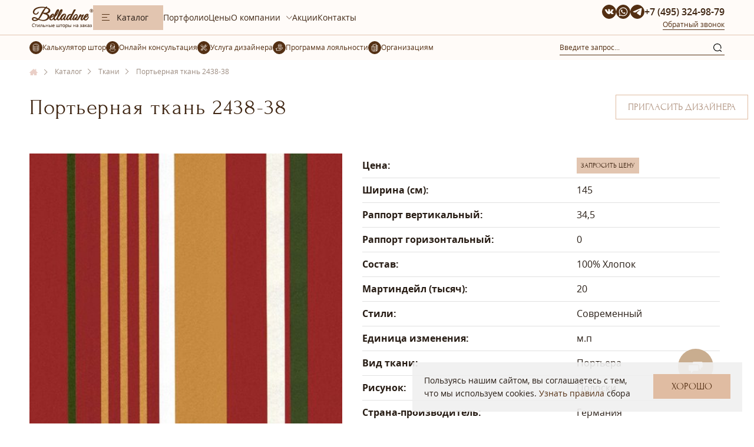

--- FILE ---
content_type: text/html; charset=UTF-8
request_url: https://belladone.ru/catalog/tkani/porternaya-tkan-2438-38
body_size: 12649
content:
<!DOCTYPE html>
<html lang="ru">
	<head>
	
	
	

		
		
		<!-- Yandex.Metrika counter -->
		<script type="text/javascript" >
		   (function(m,e,t,r,i,k,a){m[i]=m[i]||function(){(m[i].a=m[i].a||[]).push(arguments)};
		   m[i].l=1*new Date();k=e.createElement(t),a=e.getElementsByTagName(t)[0],k.async=1,k.src=r,a.parentNode.insertBefore(k,a)})
		   (window, document, "script", "https://mc.yandex.ru/metrika/tag.js", "ym");

		   ym(44607742, "init", {
				clickmap:true,
				trackLinks:true,
				accurateTrackBounce:true,
				webvisor:true,
				trackHash:true
		   });
		</script>
		<!-- /Yandex.Metrika counter -->
		
		
		<!--<script>
			yaCounter44607742.reachGoal("contacts");
		</script>-->
		
		
		<script type="text/javascript">!function(){var t=document.createElement("script");t.type="text/javascript",t.async=!0,t.src="https://vk.com/js/api/openapi.js?169",t.onload=function(){VK.Retargeting.Init("VK-RTRG-169192-gNT7z"),VK.Retargeting.Hit()},document.head.appendChild(t)}();</script><noscript><img src="https://vk.com/rtrg?p=VK-RTRG-169192-gNT7z" style="position:fixed; left:-999px;" alt="Портьерная ткань 2438-38 - Belladone"/></noscript>
	
	
	
	<meta charset="UTF-8" />
	<meta name="viewport" content="width=device-width, initial-scale=1.0, minimum-scale=1.0" />
	<title>Портьерная ткань 2438-38 - Belladone</title>

	

	<meta property="og:type" content="website">
	<meta property="og:url" content="https://belladone.ru/catalog/tkani/porternaya-tkan-2438-38">
	<meta property="og:image" content="https://belladone.ru/assets/templates/belladone/images/logo.svg">
	<meta property="og:site_name" content="Belladone">

	<meta property="og:title" content="Портьерная ткань 2438-38 - Belladone">
	<meta property="og:description" content=""/>

	<meta name="description" content=" Портьерная ткань 2438-38  Array, цвет Красный , страна-производитель Германия. Пошив и дизайн штор в Москве и Московской области, салон пошива штор Belladone." />

	<meta name="yandex-verification" content="71e40dac0ca80b75" />
	<meta name="yandex-verification" content="e73bc7d6ef00cc7e" />
	<meta name="yandex-verification" content="08cd5dd14e16aa0e" />
	<meta name="google-site-verification" content="QprZwRYoq7VJ0HCcKVwSiHJfK3ujYMIuh8UZJSuwJoE" />
	<meta name="google-site-verification" content="ABcrMTQ-R9KJ0rg1xRfoc6zhKaQ5XRGrwQQs2k9pggc" />
	<meta property="og:image" content="https://belladone.ru/belladone_logo_sq.png">
	<link rel="icon" href="https://belladone.ru/assets/templates/belladone/favicon.png" type="image/svg+xml">
	<link rel="mask-icon" href="/safari-pinned-tab.svg" color="#c35ad5">
	<meta name="msapplication-TileColor" content="#c35ad5">
	<meta name="theme-color" content="#ffffff">
	<base href="https://belladone.ru/"/>
	<link rel="canonical" href="https://belladone.ru/catalog/tkani/porternaya-tkan-2438-38"/>



	<link rel="stylesheet" href="https://belladone.ru/assets/templates/belladone/css/dd.css?111" /><link rel="stylesheet" href="https://belladone.ru/assets/templates/belladone/css/slick.css?111" /><link rel="stylesheet" href="https://belladone.ru/assets/templates/belladone/css/main.css?111" /><link rel="stylesheet" href="https://belladone.ru/assets/templates/belladone/css/swiper.min.css?111" /><link rel="stylesheet" href="https://belladone.ru/assets/templates/belladone/js/photoswipe/css/photoswipe.css?111" /><link rel="stylesheet" href="https://belladone.ru/assets/templates/belladone/js/photoswipe/css/default-skin/default-skin.css?111" /><link rel="stylesheet" href="https://belladone.ru/assets/templates/belladone/css/owl.carousel.css?111" /><link rel="stylesheet" href="https://belladone.ru/assets/templates/belladone/fonts/rub_ccs.css?111" /><link rel="stylesheet" href="https://belladone.ru/assets/templates/belladone/fonts/opensans/opensans.css?111" /><link rel="stylesheet" href="https://belladone.ru/assets/templates/belladone/fonts/osanscondensed/osanscondensed.css?111" /><link rel="stylesheet" href="https://belladone.ru/assets/templates/belladone/fonts/FontAwesome/font-awesome.min.css?111" /><link rel="stylesheet" href="https://belladone.ru/assets/templates/belladone/fonts/ahellya/stylesheet.css?111" /><link rel="stylesheet" href="https://belladone.ru/assets/templates/belladone/js/fancybox/css/jquery.fancybox.css?111" /><link rel="stylesheet" href="https://belladone.ru/assets/templates/belladone/css/header.css?111" /><link rel="stylesheet" href="https://belladone.ru/assets/templates/belladone/css/style_curtain.css?111" /><link rel="stylesheet" href="https://belladone.ru/assets/templates/belladone/css/prices.css?111" /><link rel="stylesheet" href="https://belladone.ru/assets/templates/belladone/css/rt.css?111" /><link rel="stylesheet" href="https://belladone.ru/assets/templates/belladone/css/cornice.css?111" /><link rel="stylesheet" href="https://belladone.ru/assets/templates/belladone/css/pricelist.css?111" /><link rel="stylesheet" href="https://belladone.ru/assets/templates/belladone/css/block-welcome.css?111" /><link rel="stylesheet" href="https://belladone.ru/assets/templates/belladone/css/block-how-we-are-working.css?111" /><link rel="stylesheet" href="https://belladone.ru/assets/templates/belladone/css/block-designers.css?111" /><link rel="stylesheet" href="https://belladone.ru/assets/templates/belladone/css/style.css?111" /><link rel="stylesheet" href="https://belladone.ru/assets/templates/belladone/css/custom.css?111" /><link rel="stylesheet" href="https://belladone.ru/assets/templates/belladone/css/custom_styles.css?111" /><link rel="stylesheet" href="https://belladone.ru/assets/templates/belladone/css/redesign.css?111" /><link rel="stylesheet" href="https://belladone.ru/assets/templates/belladone/css/style-new.css?111" />



	<!-- Marquiz script start -->
	<script>
		(function(w, d, s, o){
			var j = d.createElement(s); j.async = true; j.src = '//script.marquiz.ru/v2.js';j.onload = function() {
				if (document.readyState !== 'loading') Marquiz.init(o);
				else document.addEventListener("DOMContentLoaded", function() {
					Marquiz.init(o);
				});
			};
			d.head.insertBefore(j, d.head.firstElementChild);
		})(window, document, 'script', {
			host: '//quiz.marquiz.ru',
			region: 'ru',
			id: '67457e93e08991002643af26',
			autoOpen: 60,
			autoOpenFreq: 'once',
			openOnExit: false,
			disableOnMobile: false
		}
		  );
	</script>
	<!-- Marquiz script end -->

<script type="text/javascript">window.ab_id=160775</script>
<script src="https://cdn.botfaqtor.ru/one.js"></script>

</head>
	<body>
		<script src="/beladone.js"></script>

<header class="">
	<div class="header-bottom">

		<div class="container">
			<div class="logo">
				<a href="/" title="Пошив штор, салон – «Belladone»" data-slogan="Стильные шторы">
					<img src="/assets/templates/belladone/images/logo-belladone2025x2.png" width="108" alt="Пошив штор, салон – «Belladone»">
				</a>
			</div>
			<div class="header-bottom-right">

				<div class="header__mobile-search">
					<form action="/rezultaty-poiska" method="post" class="header-search">
						<input class="header-search__input" type="text" name="search" placeholder="Введите запрос...">
						<button class="header-search__button">
							<svg class="header-search__button-icon">
								<use xlink:href="assets/templates/belladone/images/icons/icons.svg#search"></use>
							</svg>
						</button>
					</form>
				</div>

				<div class="catalog-btn" data-action="open-catalog">
					<span></span>
					Каталог
				</div>

				<div class="catalog-btn-mobile" data-action="open-catalog">
					Каталог
				</div>

				<div class="header-menu">
					<div class="header-menu-left">
						<div class="header-menu-item">
	<a href="/listcurtains" class="title child  id_9469" title="Шторы">Шторы</a>


	<div class="header-menu__category">
		<div class="header-menu__category-list"><div class="header-menu__col"><div class="header-menu__col-title">Стиль</div><div class="items_menu_catalog"><a class="header-menu__col-link" href="/listcurtains/shtory-minimalizm" title="Современные">Современные</a><a class="header-menu__col-link" href="/listcurtains/klassicheskie-shtory" title="Классические">Классические</a><a class="header-menu__col-link" href="/listcurtains/shtory-s-lambrekenom" title="Ламбрекены">Ламбрекены</a><a class="header-menu__col-link" href="/listcurtains/luvers" title="На люверсах">На люверсах</a><a class="header-menu__col-link" href="/listcurtains/poshiv-shtor-roman" title="Римские">Римские</a><a class="header-menu__col-link" href="/listcurtains/french" title="Французские">Французские</a><a class="header-menu__col-link" href="/listcurtains/austrian" title="Австрийские">Австрийские</a><a class="header-menu__col-link" href="/listcurtains/england" title="Английские">Английские</a><a class="header-menu__col-link" href="/listcurtains/yaponskie-paneli1" title="Японские">Японские</a></div></div><div class="header-menu__col"><div class="header-menu__col-title">Помещение</div><div class="items_menu_catalog"><a class="header-menu__col-link" href="/livezone/shtory-v-kottedzh" title="Коттедж">Коттедж</a><a class="header-menu__col-link" href="/livezone/shtorygostinaya" title="Гостиная">Гостиная</a><a class="header-menu__col-link" href="/livezone/detskaya-1" title="Детская">Детская</a><a class="header-menu__col-link" href="/livezone/shtory-v-kabinet" title="Кабинет">Кабинет</a><a class="header-menu__col-link" href="/livezone/shtoryspalnaya" title="Спальня">Спальня</a><a class="header-menu__col-link" href="/livezone/ulichnye-shtory" title="Уличные шторы">Уличные шторы</a><a class="header-menu__col-link" href="/livezone/shtory-dlya-kuhni" title="Кухня">Кухня</a></div></div><div class="header-menu__col"><div class="header-menu__col-title">Сложность</div><div class="items_menu_catalog"><a class="header-menu__col-link" href="/slozhnost1/shtory-na-erker" title="Эркерные окна">Эркерные окна</a><a class="header-menu__col-link" href="/slozhnost1/shtory-blekaut1" title="Блэкаут">Блэкаут</a><a class="header-menu__col-link" href="/slozhnost1/barhatnye-shtory1" title="Бархатные">Бархатные</a><a class="header-menu__col-link" href="/slozhnost1/stochnye-shtory" title="Стачные">Стачные</a><a class="header-menu__col-link" href="/slozhnost1/shtory-na-kosye-okna" title="Косые окна">Косые окна</a><a class="header-menu__col-link" href="/slozhnost1/shtory-na-okna-vtorogo-sveta" title="Второй свет">Второй свет</a></div></div></div>
		<img class="header-menu__category-icon" src="assets/images/menu/pic_hands-1.png" loading="lazy" alt="Шторы" />
	</div>

</div><div class="header-menu-item">
	<a class="title child  id_9479" href="/listcurtains/podushki-i-pokryvala"  title="Домашний текстиль">Домашний текстиль</a>
	<ul>
		<li>
	<a href="/listcurtains/podushki-i-pokryvala/pokryvala-na-zakaz">Покрывала</a>
	<img src="assets/cache/images/menu/dsc_0821-2-590x-543.png" loading="lazy" alt="Покрывала" />
</li>
	</ul>
</div><div class="header-menu-item">
	<a class="title id_9487" href="/catalog/tkani1" title="Ткани">Ткани</a>
	<img src="assets/cache/images/menu/tkani-590x-93e.jpg" loading="lazy" alt="Ткани" />
</div><div class="header-menu-item">
	<a class="title child  id_9480" href="/zhalyuzi"  title="Солнцезащита">Солнцезащита</a>
	<ul>
		<li>
	<a href="/zhalyuzi/gorizontalnye-zhalyuzi">Горизонтальные жалюзи</a>
	<img src="assets/cache/images/menu/sun/dsc_8696-hdr-590x-9c8.png" loading="lazy" alt="Горизонтальные жалюзи" />
</li><li>
	<a href="/zhalyuzi/rulonnye-shtory1">Рулонные шторы</a>
	<img src="assets/cache/images/menu/sun/dsc_4418-590x-9c8.png" loading="lazy" alt="Рулонные шторы" />
</li><li>
	<a href="/zhalyuzi/zhalyuzi-plisse">Плиссе</a>
	<img src="assets/cache/images/menu/sun/img_2200-01-09-17-14-51-590x-9c8.png" loading="lazy" alt="Плиссе" />
</li>
	</ul>
</div><div class="header-menu-item">
	<a class="title id_9484" href="/catalog/karniz" title="Карнизы">Карнизы</a>
	<img src="assets/cache/images/menu/karn-590x-93e.jpg" loading="lazy" alt="Карнизы" />
</div><div class="header-menu-item">
	<a class="title id_9488" href="/catalog/elektrokarnizy" title="Электрокарнизы">Электрокарнизы</a>
	<img src="assets/cache/images/menu/elektro-590x-93e.jpg" loading="lazy" alt="Электрокарнизы" />
</div>
					</div>
					<div class="header-menu-right"></div>
				</div>

				<ul class="pages_menu">
					<li><a href="portfolioofcompany">Портфолио</a></li>
					<li><a href="price">Цены</a></li>

					<li class="parent ">
						<a href="o-kompanii" class="">О компании</a>
						<ul>
							<li>
								<a target="_blank" href="https://yandex.ru/maps/org/belladone/1790986129/reviews?utm_source=maps-reviews-widget&amp;utm_medium=reviews&amp;utm_content=more-reviews">Отзывы</a>
							</li>
							<li>
								<a href="dizajnery1">Дизайнеры</a>
							</li>
							<li>
								<a href="nashi-shtory-na-televidenii">Наши шторы на ТВ</a>
							</li>
							<li>
								<a href="jornal">Журнал «Welldone»</a>
							</li>
							<li>
								<a href="delivery-and-payment">Доставка и оплата</a>
							</li>
							<li>
								<a href="return">Гарантия и возврат</a>
							</li>
							<li>
								<a href="voprosy-otvety">Вопросы-ответы</a>
							</li>
							<li>
								<a href="vakansii">Вакансии</a>
							</li>
						</ul>
					</li>
					<li><a href="actions">Акции</a></li>
					<li><a href="kontakty">Контакты</a></li>
				
				
				</ul>




				<div class="header__contact">
					<div class="header__contact-row">
						<div class="social">
						<a class="social__link" href="https://vk.com/belladonemsk" target="_blank" rel="nofollow">
							<svg class="social__icon">
								<use xlink:href="assets/templates/belladone/images/icons/icons.svg#vk"></use>
							</svg>
						</a>
						<a class="social__link" href="https://wa.me/79296887787" target="_blank" rel="nofollow">
							<svg class="social__icon">
								<use xlink:href="assets/templates/belladone/images/icons/icons.svg#wa"></use>
							</svg>
						</a>
						<a class="social__link" href="https://t.me/belladonemsk" target="_blank" rel="nofollow">
							<svg class="social__icon">
								<use xlink:href="assets/templates/belladone/images/icons/icons.svg#tg"></use>
							</svg>
						</a>
					</div>
						<div class="phone">
	<a class="phone__icon" href="tel:84993993074">
		<svg class="phone__icon-svg">
			<use xlink:href="assets/templates/belladone/images/icons/icons.svg#phone"></use>
		</svg>
	</a>
	<a class="phone__number" href="tel:84993993074">+7 499 399-30-74</a>
</div>
			
					</div>
				
					<div class="button-h">
					
						<a class="btn-callback fancybox" href="#call">Обратный звонок</a>
			
					
				    </div>
				
				</div>
			
			</div>

			<div class="header__mobile-right">
				<div class="social">
						<a class="social__link" href="https://vk.com/belladonemsk" target="_blank" rel="nofollow">
							<svg class="social__icon">
								<use xlink:href="assets/templates/belladone/images/icons/icons.svg#vk"></use>
							</svg>
						</a>
						<a class="social__link" href="https://wa.me/79296887787" target="_blank" rel="nofollow">
							<svg class="social__icon">
								<use xlink:href="assets/templates/belladone/images/icons/icons.svg#wa"></use>
							</svg>
						</a>
						<a class="social__link" href="https://t.me/belladonemsk" target="_blank" rel="nofollow">
							<svg class="social__icon">
								<use xlink:href="assets/templates/belladone/images/icons/icons.svg#tg"></use>
							</svg>
						</a>
					</div>
				<div class="phone">
	<a class="phone__icon" href="tel:84993993074">
		<svg class="phone__icon-svg">
			<use xlink:href="assets/templates/belladone/images/icons/icons.svg#phone"></use>
		</svg>
	</a>
	<a class="phone__number" href="tel:84993993074">+7 499 399-30-74</a>
</div>
				
				<div class="menu menu-but">
					<span></span>
				</div>
			</div>


		</div>
	</div>

	<div class="header-top">
		<div class="container">

			<div class="header-top__inner">


				<div class="header-top__left">
				
					
					<a href="kalkulyator-shtor" class="calculator header-link">
						<svg class="header-link__icon">
							<use xlink:href="assets/templates/belladone/images/icons/icons.svg#calc"></use>
						</svg>
						<span  class="header-link__label">Калькулятор штор</span>
					</a>
					<div class="online header-link"  onclick="loadform('design', {
															  mailhead: 'Заявка по кнопке в шапке сайта',
															  title:'Онлайн консультация',
															  form_action:'design_online'});
															  return false;"
						 >
						<svg class="header-link__icon">
							<use xlink:href="assets/templates/belladone/images/icons/icons.svg#female"></use>
						</svg>
						<span class="header-link__label" data-pc="Онлайн консультация" data-mb="Дизайнер Онлайн"></span>
					</div>
					<a href="/poshiv-shtor-po-eskizam-dizaynera" class="services_designer header-link">
						<svg class="header-link__icon">
							<use xlink:href="assets/templates/belladone/images/icons/icons.svg#design"></use>
						</svg>
						<span>Услуга дизайнера</span>
					</a>
					<a href="programma-loyalnosti" class="loyalty-program header-link">
						<svg class="header-link__icon">
							<use xlink:href="assets/templates/belladone/images/icons/icons.svg#benefit"></use>
						</svg>
						<span  class="header-link__label" data-pc="Программа лояльности" data-mb="Дизайнерам"></span>
					</a>

					<a href="organizaciyam" class="organization header-link">
						<svg class="header-link__icon">
							<use xlink:href="assets/templates/belladone/images/icons/icons.svg#org"></use>
						</svg>
						<span  class="header-link__label">Организациям</span>
					</a>



					<div class="calculator calculator-test" style="display:none;">
						<i class="icon icon-rasrochka"></i>
						<a href="#" title="0-0-24">
							<span>Рассрочка</span>
						</a>
					</div>
				</div>

				<div class="header-top__right">
					<form action="/rezultaty-poiska" method="post" class="header-search">
						<input class="header-search__input" type="text" name="search" placeholder="Введите запрос...">
						<button class="header-search__button">
							<svg class="header-search__button-icon">
								<use xlink:href="assets/templates/belladone/images/icons/icons.svg#search"></use>
							</svg>
						</button>
					</form>
				</div>
			</div>
		</div>
	</div>
</header>
<div class="header-menu-wrap"></div>
		
<div class="top_margin">
	<div class="container container--home">
		<div class="breadcrumb" itemscope itemtype="http://schema.org/BreadcrumbList">
			
<span class="breadcrumb__item" itemprop="itemListElement" itemscope itemtype="http://schema.org/ListItem">
	<a href="https://belladone.ru/" title="Главная NEW" itemprop="item" class="B_crumb">
		<span  itemprop="name">Главная NEW</span>
	</a>
	<meta itemprop="position" content="1" />
</span>
<span class="breadcrumb__item" itemprop="itemListElement" itemscope itemtype="http://schema.org/ListItem">
	<a href="https://belladone.ru/catalog/tkani" title="Каталог" itemprop="item" class="B_crumb">
		<span  itemprop="name">Каталог</span>
	</a>
	<meta itemprop="position" content="2" />
</span>
<span class="breadcrumb__item" itemprop="itemListElement" itemscope itemtype="http://schema.org/ListItem">
	<a href="https://belladone.ru/catalog/tkani" title="Ткани" itemprop="item" class="B_crumb">
		<span  itemprop="name">Ткани</span>
	</a>
	<meta itemprop="position" content="3" />
</span>
<span class="B_lastCrumb breadcrumb__item" itemprop="itemListElement" itemscope itemtype="http://schema.org/ListItem">
	Портьерная ткань 2438-38
	<a class="hidden" itemprop="item" href="https://belladone.ru/catalog/tkani/porternaya-tkan-2438-38">
		<span itemprop="name">Портьерная ткань 2438-38</span>
	</a>
	<meta itemprop="position" content="4" />
</span>
		
		</div>
	</div>
</div>
		<main>
			<article itemscope itemtype="https://schema.org/Product">
				<div itemprop="name"> 
	<div class="container">
		<div class="page_title">
			<h1>Портьерная ткань 2438-38</h1>
		 <div class="consult">
			 <div  class="button white" onclick="loadform('design');yaCounter44607742.reachGoal('btn_consult');">Пригласить дизайнера</div>
			</div> 
			
		</div>
	</div>
 <!--718--></div>
				
				<div itemprop="aggregateRating"
					itemscope itemtype="https://schema.org/AggregateRating">
					<meta itemprop="ratingValue" content="99">
					<meta itemprop="bestRating" content="100">
					<meta itemprop="ratingCount" content="125">
				 </div>
				
				<div itemprop="offers" itemscope itemtype="https://schema.org/AggregateOffer">
					<meta itemprop="priceCurrency" content="RUB" />
					<meta itemprop="lowPrice" content="2000">
				</div>

				<div class="text-page">
					<div class="container product_info">
						<div class="product_left">
							<div class="clearfix">
								

								<div class="big_slider">
									<div id="product_slider" class="owl-carousel">
										<div class="img">
											<a class="fancybox zoom" href="assets/images/products/continent/2438_38.jpg" rel="gal">
												<img src="assets/images/placeholder.png" 
													 class="owl-lazy"
													 data-src="assets/cache/images/products/continent/2438_38-434x434-e66.jpg" 
													 alt="Портьерная ткань 2438-38" 
													 title="Фото Портьерная ткань 2438-38"/>
											</a>
										</div>
										
									</div>
								</div>
							</div>

							
							<div class="recomeds">
								<div class="title" data-title-desktop="Другие цвета этого же материала" data-title-mobile="Другие цвета"></div>
								<div class="image">
	<a href="catalog/tkani/porternaya-tkan-2438-90">
		<img src="assets/cache/images/products/continent/2438_90-70x70-efa.jpg" alt=" Портьерная ткань 2438-90" />
	</a>
</div><div class="image">
	<a href="catalog/tkani/porternaya-tkan-2438-74">
		<img src="assets/cache/images/products/continent/2438_74-70x70-df1.jpg" alt="Портьерная ткань 2438-74" />
	</a>
</div><div class="image">
	<a href="catalog/tkani/porternaya-tkan-2438-57">
		<img src="assets/cache/images/products/continent/2438_57-70x70-d62.jpg" alt="Портьерная ткань 2438-57" />
	</a>
</div><div class="image">
	<a href="catalog/tkani/porternaya-tkan-2438-41">
		<img src="assets/cache/images/products/continent/2438_41-70x70-df1.jpg" alt="Портьерная ткань 2438-41" />
	</a>
</div><div class="image">
	<a href="catalog/tkani/porternaya-tkan-2438-28">
		<img src="assets/cache/images/products/continent/2438_28-70x70-9ea.jpg" alt="Портьерная ткань 2438-28" />
	</a>
</div>
							</div>


						</div>

						<div class="product_right" itemprop="description">

							<span class="info-box">
								<span class="title">Цена:</span>
								<span class="info">
									<a href="#getprice" class="button fancybox">Запросить цену</a>
								</span>
							</span>

							<span class="info-box">
								<span class="title">Ширина (см):</span>
								<span class="info">145</span>
							</span>
							<span class="info-box">
								<span class="title">Раппорт вертикальный:</span>
								<span class="info">34,5</span>
							</span>
							<span class="info-box">
								<span class="title">Раппорт горизонтальный:</span>
								<span class="info">0</span>
							</span>
							<span class="info-box">
								<span class="title">Состав:</span>
								<span class="info">100% Хлопок</span>
							</span>
							<span class="info-box">
								<span class="title">Мартиндейл (тысяч):</span>
								<span class="info">20</span>
							</span>
							<span class="info-box">
								<span class="title">Стили:</span>
								<span class="info">Современный</span>
							</span>
							<!--<span class="info-box">
		<span class="title">Рисунок:</span>
		<span class="info">4477</span>
		</span>-->

							<span class="info-box">
								<span class="title">Единица изменения:</span>
								<span class="info">м.п</span>
							</span>




							<span class="info-box"><span class="title">Вид ткани:</span><span class="info"><span>Портьера</span></span></span>
							 

							<span class="info-box"><span class="title">Рисунок:</span><span class="info"><span>Полоски</span></span></span>

							<span class="info-box"><span class="title">Страна-производитель:</span><span class="info"><span>Германия</span></span></span>

							<span class="info-box"><span class="title">Цвет:</span><span class="info"><span>Красный </span></span></span>
<div class="text_textile">

</div>

							<a href="catalog/tkani" class="back" data-id="718">Назад, в Каталог материалов</a>
						</div>
					</div>
				</div>
			</article>
		</main>

		
</div>
<div class="insta">
	<a href="https://www.instagram.com/belladonemsk/" target="_blank">
		<span>Подписывайтесь на наш аккаунт belladonemsk
			<span class="nobr"> в
				<img class="lazy-lozad " 
	style="" 
    srcset="assets/images/placeholder.png"
    src="assets/templates/belladone/images/instagram2.svg"
    data-srcset="assets/templates/belladone/images/instagram2.svg" 
	alt="Instagram Belladone" title="Instagram Belladone">
			</span>
		</span>
	</a>
</div>

<footer class="footer" itemscope itemtype="http://schema.org/WPFooter">
	<div class="container container--big">
		<div class="footer__inner">



			<div class="footer__general-menu" style="gap:20px;">

				<ul class="footer__general-menu-ul">
					<li class="first"><a class="upper_link" href="/portfolioofcompany" title="Портфолио">Портфолио</a></li>
					<li><a class="upper_link" href="/catalog/tkani" title="Каталог">Каталог тканей</a></li>
					<li><a class="upper_link" href="/listcurtains" title="Виды штор">Виды штор</a></li>
					<li><a class="upper_link" href="/zhalyuzi" title="Жалюзи">Жалюзи</a></li>
					<li><a class="upper_link" href="/price" title="Цены">Цены</a></li>
					<li><a class="upper_link" href="/actions" title="Акции">Акции</a></li>
					<li><a class="upper_link" href="/kontakty" title="Контакты">Контакты</a></li>
					<li><a class="upper_link" href="/o-kompanii" title="О компании">О компании</a></li>
					<li><a class="upper_link" href="/voprosy-otvety" title="Вопросы-ответы">Вопросы-ответы</a></li>
					<li class="last"><a class="upper_link" href="/sitemap" title="Карта сайта">Карта сайта</a></li>


				</ul>
				<ul class="footer__general-menu-ul">	
					<li><a class="upper_link" href="jornal">Журнал «Welldone»</a></li>
					<li><a class="upper_link" href="dizajnery1">Дизайнеры</a></li>
					<li><a class="upper_link" href="nashi-shtory-na-televidenii">Наши шторы на ТВ</a></li>
					<li><a class="upper_link" href="programma-loyalnosti">Программа лояльности</a></li>
					<li><a class="upper_link" href="shema-zamera-okna">Схема замера окна</a></li>
					<li><a class="upper_link" href="oplata-proizvolnoj-summy">Оплатить заказ</a></li>
					<li><a class="upper_link" href="organizaciyam">Организациям</a></li>
				</ul>
				
				<ul class="footer__general-menu-ul">
					<li class="footer__menu-title">Услуги</li>
					<li>
						<div class="footer-ul-link" 
							 onclick="loadform('design', {mailhead: 'Заявка по кнопке в подвале сайта', title:'Онлайн консультация'})">
							Онлайн-консультация дизайнера
						</div>
					</li>
				</ul>

			</div>

			<div class="footer__menu">

				<ul class="footer__menu-ul footer__menu-ul--big">
					<li><a href="listcurtains" class="footer__menu-title 111">Стили штор</a></li>

					<li><a class="footer-ul-link" href="/listcurtains/modnye-shtory" title="Модные">Модные</a></li>
					<li><a class="footer-ul-link" href="/listcurtains/dizajnerskie-shtory" title="Дизайнерские">Дизайнерские</a></li>
					<li><a class="footer-ul-link" href="/listcurtains/shtory-provans" title="Прованс">Прованс</a></li>
                    <li><a class="footer-ul-link" href="/listcurtains/stilnye-shtory" title="Стильные">Стильные</a></li>
					<li><a class="footer-ul-link" href="/listcurtains/italyanskie-shtory" title="Итальянские">Итальянские</a></li>
					<li><a class="footer-ul-link" href="/listcurtains/shtory-v-stile-kantri" title="Кантри">Кантри</a></li>
					<li><a class="footer-ul-link" href="/listcurtains/nityanye-shtory" title="Нитяные">Нитяные</a></li>
					<li><a class="footer-ul-link" href="/listcurtains/dekorativnye-shtory" title="Декоративные">Декоративные</a></li>
					<li><a class="footer-ul-link" href="/listcurtains/shtory-potolochnye" title="Потолочные">Потолочные</a></li>
					<li><a class="footer-ul-link" href="/listcurtains/lnyanye-shtory" title="Льняные">Льняные</a></li>
                    <li><a class="footer-ul-link" href="/listcurtains/shtory-v-skandinavskom-stile" title="В скандинавском стиле">В скандинавском стиле</a></li>
					<li><a class="footer-ul-link" href="/slozhnost1/zhakkardovye-shtory" title="Жаккардовые">Жаккардовые</a></li>
					<li><a class="footer-ul-link" href="/listcurtains/ehksklyuzivnye-shtory" title="Эксклюзивные">Эксклюзивные</a></li>
					<li><a class="footer-ul-link" href="/listcurtains/shtory-premium-klassa" title="Премиум-шторы">Премиум-шторы</a></li>
					<li><a class="footer-ul-link" href="/listcurtains/londonskie-shtory" title="Лондонские">Лондонские</a></li>
					<li><a class="footer-ul-link" href="/listcurtains/shtory-v-vostochnom-stile" title="В восточном стиле">В восточном стиле</a></li>
					<li><a class="footer-ul-link" href="/listcurtains/minimalizm-shtory" title="В стиле минимализм">В стиле минимализм</a></li>
					<li><a class="footer-ul-link" href="/listcurtains/shtory-modern" title="В стиле модерн">В стиле модерн</a></li>
				    <li><a class="footer-ul-link" href="/listcurtains/ehlitnye-shtory" title="Элитные">Элитные</a></li>
					<li><a class="footer-ul-link" href="/listcurtains/shtory-pesochnye-chasy" title="Песочные часы">Песочные часы</a></li>
					<li><a class="footer-ul-link" href="/slozhnost1/plotnye-shtory" title="Плотные шторы">Плотные шторы</a></li>
					<li><a class="footer-ul-link" href="/listcurtains/shtory-s-risunkom" title="С рисунком">С рисунком</a></li>
					<li><a class="footer-ul-link" href="/listcurtains/shtory-boho" title="В стиле Бохо">В стиле Бохо</a></li>
				</ul>


				<ul class="footer__menu-ul footer__menu-ul--big">
					<li><a href="listcurtains" class="footer__menu-title 111">Сложность</a></li>
					
					<li><a class="footer-ul-link" href="/slozhnost1/shtory-na-treugolnye-okna" title="На треугольные окна">На треугольные окна</a></li>
					<li><a class="footer-ul-link" href="/listcurtains/shtory-s-podhvatami" title="С подхватами">С подхватами</a></li>
					<li><a class="footer-ul-link" href="/listcurtains/shtory-iz-naturalnyh-tkanej" title="Из натуральных тканей">Из натуральных тканей</a></li>					
					<li><a class="footer-ul-link" href="/jornal/obzory/arochnye-shtory-dlya-okon-i-mezhkomnatnyh-arok" title="На арочные окна">На арочные окна</a></li>
                    <li><a class="footer-ul-link" href="/slozhnost1/shtory-v-koridor" title="В коридор">В коридор</a></li>					
					<li><a class="footer-ul-link" href="/listcurtains/shtory-v-garderobnuyu" title="В гардеробную">В гардеробную</a></li>
					<li><a class="footer-ul-link" href="/listcurtains/shtory-na-polukrugloe-okno" title="На полукруглое окно">На полукруглое окно</a></li>
					<li><a class="footer-ul-link" href="/listcurtains/shtory-dlya-bassejna" title="Для бассейна">Для бассейна</a></li>
					<li><a class="footer-ul-link" href="/slozhnost1/shtory-na-uglovoe-okno" title="На угловое окно">На угловое окно</a></li>
					<li><a class="footer-ul-link" href="/slozhnost1/kombinirovannye-shtory" title="Комбинированные">Комбинированные</a></li>
					<li><a class="footer-ul-link" href="/listcurtains/shtory-dlya-bani" title="Для бани">Для бани</a></li>
					<li><a class="footer-ul-link" href="/listcurtains/portery" title="Портьеры">Портьеры</a></li>
					<li><a class="footer-ul-link" href="/listcurtains/shtory-na-kuliske" title="На кулиске">На кулиске</a></li>
					<li><a class="footer-ul-link" href="/listcurtains/shtory-na-kruglye-okna" title="На круглые окна">На круглые окна</a></li>
					<li><a class="footer-ul-link" href="/slozhnost1/shtory-na-nerovnye-okna" title="На неровные окна">На неровные окна</a></li>
					<li><a class="footer-ul-link" href="/listcurtains/shtory-loft" title="Для лофта">Для лофта</a></li>
					<li><a class="footer-ul-link" href="/listcurtains/shtory-dlya-zimnego-sada" title="Для зимнего сада">Для зимнего сада</a></li>
					<li><a class="footer-ul-link" href="/listcurtains/shtory-na-petlyah" title="На петлях">На петлях</a></li>
					<li><a class="footer-ul-link" href="/listcurtains/shtory-shebbi-shik" title="Шебби-шик">Шебби-шик</a></li>
					<li><a class="footer-ul-link" href="/listcurtains/shtory-na-panoramnye-okna" title="На панорамные окна">На панорамные окна</a></li>
					<li><a class="footer-ul-link" href="/slozhnost1/akusticheskie-shtory" title="Акустические шторы">Акустические шторы</a></li>
					<li><a class="footer-ul-link" href="/slozhnost1/negoryuchie-shtory" title="Негорючие шторы">Негорючие шторы</a></li>
					<li><a class="footer-ul-link" href="/listcurtains/shtory-dlya-teatrov-i-muzeev" title="Для театров и музеев">Для театров и музеев</a></li>
				</ul>
				<ul class="footer__menu-ul">
					<li><a href="livezone" class="footer__menu-title">Жилые зоны</a></li>
					 <li class="first">
					<a class="footer-ul-link" href="/livezone/shtorygostinaya" title="Шторы для гостиной на заказ">Для гостиной</a></li>
 <li>
					<a class="footer-ul-link" href="/livezone/ulichnye-shtory" title="Уличные шторы и текстиль">Уличные</a></li>
 <li>
					<a class="footer-ul-link" href="/livezone/shtory-v-kottedzh" title="Шторы в коттедж на заказ">Для загородного дома</a></li>
 <li>
					<a class="footer-ul-link" href="/livezone/detskaya-1" title="Шторы для детской">Для детской</a></li>
 <li>
					<a class="footer-ul-link" href="/livezone/shtory-v-kabinet" title="Шторы в кабинет">Для кабинета</a></li>
 <li>
					<a class="footer-ul-link" href="/livezone/shtory-dlya-kuhni" title="Шторы для кухни">Для кухни</a></li>
 <li>
					<a class="footer-ul-link" href="/livezone/shtory-v-taunhaus" title="Шторы в таунхаус на заказ">Для таунхауса</a></li>
 <li>
					<a class="footer-ul-link" href="/livezone/shtory-dlya-verandy" title="Шторы для веранды и беседки на заказ">Для веранды</a></li>
 <li>
					<a class="footer-ul-link" href="/livezone/shtory-v-stolovuyu" title="Шторы в столовую на заказ">Для столовой</a></li>
 <li>
					<a class="footer-ul-link" href="/livezone/shtory-v-zal" title="Шторы в зал на заказ">В зал</a></li>
 <li>
					<a class="footer-ul-link" href="/livezone/shtory-dlya-gostinic" title="Шторы для гостиниц">Для гостиниц</a></li>
 <li>
					<a class="footer-ul-link" href="/livezone/shtory-v-magaziny" title="Шторы в магазины и шоурумы">Для магазинов</a></li>
 <li>
					<a class="footer-ul-link" href="/livezone/shtory-dlj-restoranov" title="Шторы для кафе и ресторанов">Для ресторанов</a></li>
 <li>
					<a class="footer-ul-link" href="/livezone/shtory-v-shkoly" title="Шторы в детские сады школы">Для школы</a></li>
 <li>
					<a class="footer-ul-link" href="/livezone/shtory-dlya-biblioteki" title="Шторы для библиотеки">Для библиотеки</a></li>
 <li>
					<a class="footer-ul-link" href="/livezone/shtory-v-gosuchrezhdeniya" title="Шторы в госучреждения на заказ">В госучреждения</a></li>
 <li>
					<a class="footer-ul-link" href="/livezone/shtory-dlya-ofisa" title="Шторы для офиса на заказ">Для офиса</a></li>
 <li>
					<a class="footer-ul-link" href="/livezone/shtory-dlya-derevyannogo-doma" title="Шторы для деревянного дома на заказ">Для деревянного дома</a></li>
 <li>
					<a class="footer-ul-link" href="/livezone/shtory-s-logotipom" title="Шторы с логотипом на заказ">С логотипом</a></li>
 <li>
					<a class="footer-ul-link" href="/livezone/shtoryspalnaya" title="Шторы для спальни">Для спальни</a></li>
 <li>
					<a class="footer-ul-link" href="/livezone/shtory-v-komnatu" title="Шторы в комнату">Шторы в комнату</a></li>
 <li>
					<a class="footer-ul-link" href="/livezone/shtory-dlya-vannoj" title="Шторы для ванной">Шторы для ванной</a></li>
 <li class="last">
					<a class="footer-ul-link" href="/livezone/balkonnye-shtory" title="Балконные шторы">Балконные шторы</a></li>


				</ul>
				<ul class="footer__menu-ul">
					<li><a href="catalog/karniz" class="footer__menu-title">Карнизы</a></li>
					 <li class="first">
					<a class="footer-ul-link" href="/catalog/karniz/baget" title="Багетные">Багетные</a></li>
 <li>
					<a class="footer-ul-link" href="/catalog/karniz/karniz-elektro" title="Карниз электро">Карниз электро</a></li>
 <li>
					<a class="footer-ul-link" href="/catalog/karniz/rimskij-karniz" title="Римский карниз">Римский карниз</a></li>
 <li>
					<a class="footer-ul-link" href="/catalog/karniz/potolochnye" title="Потолочные">Потолочные</a></li>
 <li>
					<a class="footer-ul-link" href="/catalog/karniz/profilnye" title="Профильные">Профильные</a></li>
 <li>
					<a class="footer-ul-link" href="/catalog/karniz/truby" title="Трубы">Трубы</a></li>
 <li class="last">
					<a class="footer-ul-link" href="/catalog/karniz/detskie1" title="Детские">Детские</a></li>

                <li><b class="footer__menu-title" title="Тюль">Тюль</b></li>
				<li><a class="footer-ul-link" href="/listcurtains/tyul-antikogot" title="Тюль антикоготь">Тюль антикоготь</a></li>
				<li><a class="footer-ul-link" href="/listcurtains/tyul-antipaparacci" title="Тюль антипапарацци">Тюль антипапарацци</a></li>
				<li><a class="footer-ul-link" href="/listcurtains/shtory-iz-organzy" title="Тюль органза">Тюль органза</a></li>
				<li><a class="footer-ul-link" href="/listcurtains/tyul" title="Тюль на заказ">Тюль на заказ</a></li>
				</ul>

			</div>


			<div class="footer__contacts">
				<div class="footer__contacts-head">
					<a class="footer_logo" href="https://belladone.ru/" title="Пошив штор, салон – «Belladone»">
						<img class="lazy-lozad " 
	style="" 
    srcset="assets/images/placeholder.png"
    src="assets/images/home/logo_bottom_r.png"
    data-srcset="assets/images/home/logo_bottom_r.png" 
	alt="Belladone" title="Belladone">
					</a>

					<div><a href="tel:84993993074" class="phone">+7 499 399-30-74</a></div>
					<a href="#call" class="button fancybox">Обратный звонок</a>
				</div>

				<div class="time">
					Пн—Вс, с 9 до 21 ч.
				</div>
				<div class="address">
					127247, Москва, <br/>Дмитровское шоссе, 100, строение 2
				</div>
				<div class="email">
					<a href="mailto:info@belladone.ru">info@belladone.ru</a>
				</div>

				<div class="soc">
					
						<a href="https://vk.com/belladonemsk" target="_blank" rel="nofollow">
							<img class="lazy-lozad " 
	style="" 
    srcset="assets/images/placeholder.png"
    src="assets/templates/belladone/img/ico_vk.png"
    data-srcset="assets/templates/belladone/img/ico_vk.png" 
	alt="VK Вконтакте Belladone" title="VK Вконтакте Belladone">
						</a>

						<a href="https://zen.yandex.ru/belladonemsk" target="_blank" rel="nofollow">
							<img class="lazy-lozad " 
	style="" 
    srcset="assets/images/placeholder.png"
    src="assets/templates/belladone/img/ico_zen.png"
    data-srcset="assets/templates/belladone/img/ico_zen.png" 
	alt="Яндекс.Дзен Belladone" title="Яндекс.Дзен Belladone">
						</a>
						<a href="https://www.pinterest.com/belladonecurtains/" target="_blank" rel="nofollow">
							<img class="lazy-lozad " 
	style="" 
    srcset="assets/images/placeholder.png"
    src="assets/templates/belladone/img/ico_pinterest.png"
    data-srcset="assets/templates/belladone/img/ico_pinterest.png" 
	alt="Pinterest Belladone" title="Pinterest Belladone">
						</a>
						<a href="https://www.youtube.com/channel/UCI49hDN7pXSBPdbUeqf67Tg" target="_blank" rel="nofollow">
							<img class="lazy-lozad " 
	style="" 
    srcset="assets/images/placeholder.png"
    src="assets/templates/belladone/img/ico_youtube.png"
    data-srcset="assets/templates/belladone/img/ico_youtube.png" 
	alt="Youtube Belladone" title="Youtube Belladone">
						</a>
						<a href="https://www.ok.ru/group/53077482602642" target="_blank" rel="nofollow">
							<img class="lazy-lozad " 
	style="" 
    srcset="assets/images/placeholder.png"
    src="assets/templates/belladone/img/ico_ok.png"
    data-srcset="assets/templates/belladone/img/ico_ok.png" 
	alt="Одноклассники Belladone" title="Одноклассники Belladone">
						</a>

					
				</div>
				<div class="soc">
					Отзывы о нас: 
					<a href="https://yandex.ru/maps/-/CCUY7Qg~SB" target="blank_">
						<img class="lazy-lozad " 
	style="width: 100px;position:relative;top:9px;left:5px;" 
    srcset="assets/images/placeholder.png"
    src="assets/images/home/logo_yandex2.png"
    data-srcset="assets/images/home/logo_yandex2.png" 
	alt="Отзывы о Belladone на Яндексе" title="Отзывы о Belladone на Яндексе">
					</a><br><br>

				</div>


			</div>
		</div>
	</div>
	<div class="copy">
		<div class="container container--big">
			<div class="copy__inner">
				<div class="copy__col-first">
					Салон штор в Москве: пошив
					<span class="nobr">штор</span> на заказ <span class="nobr">&copy 2005—2025</span>
					<span class="nobr">ООО «Арт АС Деко»</span><br>
					<span class="nobr">ИНН: 7729700691</span><br>
					<span class="nobr">ОГРН: 1127746023294</span><br>
					<a href="profile/login" title="">Войти</a>
				</div>
				<div class="copy__col-center">
					<ul>
						<li><a href="delivery-and-payment">Доставка и оплата</a></li>
						<li><a href="return">Гарантия и возврат</a></li>
						<li><a href="oferta">Политика конфиденциальности</a></li>
						<li><a href="oplata-proizvolnoj-summy/agreement">Публичная оферта</a></li>
						<li><a href="cookie-policy">Правила сбора cookies</a></li>
					</ul>
					<div class="">
						Все права защищены. Любое копирование содержимого сайта запрещено 
						без письменного согласия владельцев сайта.<br>
						* Instagram – деятельность организации запрещена на территории РФ
					</div> 
					<img class="lazy-lozad " 
	style="width: 180px;" 
    srcset="assets/images/placeholder.png"
    src="assets/images/shop/pay_logo7.png"
    data-srcset="assets/images/shop/pay_logo7.png" 
	alt="Вы можете оплатить покупку картами VISA, Mastercard, МИР и СБП." title="Вы можете оплатить покупку картами VISA, Mastercard, МИР и СБП.">
				</div>
				<div class="copy__col-right">
					<a href="https://www.houzz.ru/user/belladone-textille" target="blank_">
						<img src="https://st.hzcdn.com/static_ru-RU/badge125_125_gs@2x.png" 
							 alt="Пользователь Belladone на Houzz" width="75" height="75" border="0" />
					</a>
				</div>
			</div>
		</div>
	</div>
</footer>

<div class="hidden">
	<div class="pop_up_box" id="call">
		<div class="pop_up_box_inner">
			<form action="/">
				<input type="hidden" name="action" value="call" />
				<input type="hidden" name="product" value="" />
				<div class="title_pop_up">Заказать звонок</div>
				<p class="form_text">Заполните форму, и мы перезвоним вам в течение 5 минут!</p>
				<div class="row">
					<input name="name" type="text" placeholder="Ваше имя" />
				</div>
				<div class="row">
					<input name="phone" type="text" placeholder="Телефон" />
				</div>

				<div class="row">
					<input type="checkbox" class="checkbox" name="agree" value="1" id="chech1">
					<label class="checkbox" for="chech1">Я принимаю условия <a href="oferta">Пользовательского соглашения</a> и даю согласие на обработку персональных данных</label>
				</div>
				<div class="row centered">
					<button class="button">Отправить</button>
				</div>
				
				<div class="google-policies">
					Этот сайт защищен сервисом Yandex SmartCaptcha. 
					<a href="https://yandex.ru/legal/" target="_blank">Условия обработки</a>
					данных сервисом.
					</div>
				
			</form>
		</div>
	</div>
	<div class="pop_up_box" id="login">
		<div class="pop_up_box_inner">
			<form action="profile/login" method="POST">
				<input type="hidden" name="redirect" value="718" />
				<input type="hidden" name="formid" value="login">
				<div class="title_pop_up">Вход</div>
				<div class="row">
					<input name="email" required="" type="text" placeholder="Электронная почта*"  />
				</div>
				<div class="row">
					<input name="password" required="" type="password" placeholder="Пароль*" />
				</div>
				<div class="row centered">
					<button class="button">Войти</button>
				</div>

			</form>
		</div>
	</div>

	<div class="pop_up_box" id="consult">
		<div class="pop_up_box_inner">
			<form action="/" method="POST" onsubmit="yaCounter44607742.reachGoal('btn_consult_real'); return true;">
				<input type="hidden" name="action" value="consult" />
				<div class="title_pop_up">Пригласить дизайнера</div>
				<p class="form_text">Заполните форму, и мы перезвоним вам в течение 5 минут!</p>
				<div class="row">
					<input name="name" type="text" placeholder="Ваше имя"/>
				</div>
				<div class="row">
					<input name="phone" type="text" placeholder="Телефон"/>
				</div>
				<div class="row">
					<input type="checkbox" class="checkbox" name="agree" value="1" id="chech3"/>
					<label class="checkbox" for="chech3">Я принимаю условия <a href="oferta">Пользовательского соглашения</a> и даю согласие на обработку персональных данных</label>
				</div>
				<div class="row centered">
					<button class="button">Отправить</button>
				</div>
			
				<div class="google-policies">
					Этот сайт защищен сервисом Yandex SmartCaptcha. 
					<a href="https://yandex.ru/legal/" target="_blank">Условия обработки</a>
					данных сервисом.
					</div>
			
			</form>
		</div>
	</div>



	<div class="pop_up_box" id="action">
		<div class="pop_up_box_inner">
			<form action="/" method="POST" onsubmit="yaCounter44607742.reachGoal('btn_designer_actions_real'); return true;">

				<input type="hidden" name="action" value="action" />
				<input type="hidden" name="actionsubject" value="" />
				<div class="title_pop_up">Оставить заявку</div>
				<div class="row">
					<input name="name" type="text" placeholder="Ваше имя"/>
				</div>
				<div class="row">
					<input name="phone" type="text" placeholder="Телефон"/>
				</div>
				<div class="row">
					<input type="checkbox" checked="" class="checkbox" name="agree" value="1" id="chech4"/>
					<label class="checkbox" for="chech4">Я принимаю условия <a href="oferta">Пользовательского соглашения</a> и даю согласие на обработку персональных данных</label>
				</div>
				<div class="row centered">
					<button class="button">Отправить</button>
				</div>
			
				<div class="google-policies">
					Этот сайт защищен сервисом Yandex SmartCaptcha. 
					<a href="https://yandex.ru/legal/" target="_blank">Условия обработки</a>
					данных сервисом.
					</div>
				
			</form>
		</div>
	</div>
	<div class="pop_up_box" id="loyalty-form">
		<div class="pop_up_box_inner">
			<form action="/" method="POST">

				<input type="hidden" name="action" value="loyalty" />
				<input type="hidden" name="actionsubject" value="" />
				<div class="title_pop_up">Заявка по программе лояльности</div>
				<div class="row">
					<input name="name" type="text" placeholder="Ваше имя" />
				</div>
				<div class="row">
					<input name="phone" type="text" placeholder="Телефон"/>
				</div>
				<div class="row">
					<input type="checkbox" checked="" class="checkbox" name="agree" value="1" id="chech5"/>
					<label class="checkbox" for="chech5">Я принимаю условия <a href="oferta">Пользовательского соглашения</a> и даю согласие на обработку персональных данных</label>
				</div>
				<div class="row centered">
					<button class="button">Отправить</button>
				</div>
				
				<div class="google-policies">
					Этот сайт защищен сервисом Yandex SmartCaptcha. 
					<a href="https://yandex.ru/legal/" target="_blank">Условия обработки</a>
					данных сервисом.
					
			   </div>
			
			</form>
		</div>
	</div>
</div>

<!-- Root element of PhotoSwipe. Must have class pswp. -->
<div class="pswp" tabindex="-1" role="dialog" aria-hidden="true">
	<div class="pswp__bg"></div>
	<div class="pswp__scroll-wrap">
		<div class="pswp__container">
			<div class="pswp__item"></div>
			<div class="pswp__item"></div>
			<div class="pswp__item"></div>
		</div>
		<div class="pswp__ui pswp__ui--hidden">
			<div class="pswp__top-bar">
				<div class="pswp__counter"></div>
				<button class="pswp__button pswp__button--close" title="Close (Esc)"></button>
				<button class="pswp__button pswp__button--share" title="Share"></button>
				<button class="pswp__button pswp__button--fs" title="Toggle fullscreen"></button>
				<button class="pswp__button pswp__button--zoom" title="Zoom in/out"></button>
				<div class="pswp__preloader">
					<div class="pswp__preloader__icn">
						<div class="pswp__preloader__cut">
							<div class="pswp__preloader__donut"></div>
						</div>
					</div>
				</div>
			</div>

			<div class="pswp__share-modal pswp__share-modal--hidden pswp__single-tap">
				<div class="pswp__share-tooltip"></div>
			</div>
			<button class="pswp__button pswp__button--arrow--left" title="Previous (arrow left)"></button>
			<button class="pswp__button pswp__button--arrow--right" title="Next (arrow right)"></button>
			<div class="pswp__caption">
				<div class="pswp__caption__center"></div>
			</div>
		</div>
	</div>
</div>




<div class="write-us">
	<a href="viber://add?number=79296887787" class="icon_viber"></a>
	<a href="whatsapp://send?phone=79296887787" class="icon_whatsapp"></a>
</div>

<a href="javascript:void(0);" id="slide_top" class="cmsms-icon-up-open-mini"></a>

<script src="https://belladone.ru/assets/templates/belladone/js/scripts.min.js?v=04449"></script>

<div class="cookie hidden">
    <div class="cookie__title">
		Пользуясь нашим сайтом, вы соглашаетесь с тем, что мы используем cookies. <a href="cookie-policy">Узнать правила</a> сбора
    </div>
    <button class="button cookie__button">Хорошо</button>
</div>

<script src="/assets/templates/belladone/js/cookieOk.js"></script>
<link rel="stylesheet" href="/assets/templates/belladone/css/cookieOk.css">
 


<script
  src="https://smartcaptcha.cloud.yandex.ru/captcha.js?render=onload&onload=smartCaptchaInit"
  defer
></script>

<link rel="stylesheet" href="assets/templates/belladone/fonts/forum/stylesheet.css">
<link rel="stylesheet" href="https://fonts.googleapis.com/css2?family=Great+Vibes&display=swap">

<script type="text/javascript" async src="https://app.comagic.ru/static/cs.min.js"></script>


<script type="text/javascript">
	var __cs = __cs || [];
	__cs.push(["setCsAccount", "mfM1KwStlOieafgNgXt6WIwhKmUkGi_3"]);
	var self = this;
</script>


<!--<a href="jornal" class="journal_link"></a>-->


<div class="lazy-load-script" data-script="https://www.google.com/recaptcha/api.js?render=6LczebwUAAAAANpcLmlChdIMaZ_39_dis6V-usll" data-timeout="3500"></div>


<div itemscope itemtype="https://schema.org/LocalBusiness">
	<meta itemprop="name" content="belladone - стильные шторы на заказ">
	<meta itemprop="description" content="Работаем по Москве и Московской области, без выходных с 09:00 до 21:00!" />
	<div itemprop="address" itemscope itemtype="https://schema.org/PostalAddress">
		<meta itemprop="streetAddress" content="ш. Дмитровское, 100 строение 2" />
		<meta itemprop="addressLocality" content="г. Москва" />
	</div>
	<meta itemprop="telephone" content="+74950218736" />
	<meta itemprop="email" content="info@belladone.ru" />
</div>

<div itemscope itemtype="https://schema.org/WebSite">
	<link itemprop="url" href="https://belladone.ru/"/>
	<div itemprop="potentialAction" itemscope itemtype="https://schema.org/SearchAction">
		<meta itemprop="target" content="https://belladone.ru/rezultaty-poiska"/>
		<meta itemprop="query"name="search"/>
	</div>
</div>

<div class="lazy-load-script" data-script="https://www.google.com/recaptcha/api.js?render=6LczebwUAAAAANpcLmlChdIMaZ_39_dis6V-usll" data-timeout="3500"></div>

<script>(function(t, p) {window.Marquiz ? Marquiz.add([t, p]) : document.addEventListener('marquizLoaded', function() {Marquiz.add([t, p])})})('Pop', {id: '67457e93e08991002643af26', title: 'Пройти тест', text: 'Узнайте, сколько будут стоить шторы ', delay: 10, textColor: '#363636', bgColor: '#e1c5b0', svgColor: '#363636', closeColor: '#ffffff', bonusCount: 2, bonusText: 'Вам доступны бонусы', type: 'side', position: 'position_bottom-left', shadow: 'rgba(225, 197, 176, 0)', blicked: true})</script>

		<div class="hidden">
			<div class="pop_up_box" id="getprice">
				<div class="pop_up_box_inner">
					<form action="/" method="POST">
						<input type="hidden" name="action" value="getprice" />
						<input type="hidden" name="product" value="Портьерная ткань 2438-38" />
						<input type="hidden" name="url" value="https://belladone.ru/catalog/tkani/porternaya-tkan-2438-38" />
						<div class="title_pop_up">Запросить цену на: Портьерная ткань 2438-38</div>
						<div class="row">
							<input name="name" type="text" placeholder="Ваше имя" />
						</div>
						<div class="row">
							<input name="phone" type="text" placeholder="Телефон" />
						</div>
						<div class="row">
							<input type="checkbox" class="checkbox" name="agree" value="1" id="chech__718">
							<label class="checkbox" for="chech__718">Я принимаю условия <a href="oferta">Пользовательского соглашения</a> и даю согласие на обработку персональных данных</label>
						</div>
						<div class="row centered">
							<button class="button">Отправить</button>
						</div>
						<div class="google-policies">
							Этот сайт защищен сервисом Yandex SmartCaptcha. 
					<a href="https://yandex.ru/legal/" target="_blank">Условия обработки</a>
					данных сервисом.
						</div>
					</form>
				</div>
			</div>
		</div>
	</body>
</html>

--- FILE ---
content_type: text/html;charset=UTF-8
request_url: https://data.killbot.ru/cn.php?url=aHR0cHM6Ly9iZWxsYWRvbmUucnUvY2F0YWxvZy90a2FuaS9wb3J0ZXJuYXlhLXRrYW4tMjQzOC0zOA==&r=&png=77&lv=0&id=&p=&rr=1769147809323&u=eyJDIjp7Im1heFRvdWNoUG9pbnRzIjowLCJCIjpmYWxzZX0sIkQiOnsidmVuZG9yIjoiR29vZ2xlIEluYy4iLCJBIjoiR29vZ2xlIFN3aWZ0U2hhZGVyIiwiQTEiOiJHb29nbGUgU3dpZnRTaGFkZXIifSwiaCI6eyJtIjozMiwibCI6ODE5MiwibyI6MjU2LCJpIjo4MTkyLCJqIjoxNiwicyI6eyIwIjo4MTkyLCIxIjo4MTkyfX0sInBsdWdpbnMiOm51bGwsImciOnsidGltZVpvbmUiOiJVVEMiLCJsb2NhbGUiOiJlbi1VUyJ9LCJ1Ijp7ImpzSGVhcFNpemVMaW1pdCI6NjYyMDAwMDAwfSwidiI6MX0=&g=iVBORw0KGgoAAAANSUhEUgAAAIAAAABACAYAAADS1n9%2FAAAENUlEQVR4Xu3UhVIUUBTG8e0Ouru7O59IEVQQDDBAQEXFBgN2l1JABVSwUSRt6SVVlLAwQCycOecxzrkz9wG%2B%2F%2FzuFQoEgnWhUCjgS7aBkAFQfgAikQgA1OsnBXzoFBjaWIW%2FvlgsBgB1ugk663mpYDijGgFIJBIAUKs1cxZCBUY2GRCAVCoFADWacULzeepophEByGQyAGBSj3EVQgXGskwIQC6XAwCjapTQfJ46vrkGASgUCgBgUI5wFUIFzFtqEYBSqQQA1YphQvN56sTWOgSgUqkAQJV8iKsQKjCZXY8A1Go1ALggGyQ0n6dO5TQgAI1GAwDOS19xFUIFprddRABarRYAnJO8JDSfp87kXkIAOp0OAJwVv%2BAqhArM5jUiAL1eDwAqRc8Jzeepr7c3IQALCwsAUCF8xlUIFXizoxkBWFpaAoAzgqeE5vPUtzsvIwArKysAcHr9CVchVGBu1xUEYG1tDQBO%2FXtMaD5PfZd%2FFQHY2NgAgJN%2FB7gKoQLvC1oQgK2tLQA48aef0HyeOr%2B7FQHY2dkBgOO%2F%2B7gKoQILe9oQgL29PQA49quX0Hyeurj3GgJwcHAAAOVrPVyFUIGlfdcRgKOjIwA4%2BrOb0Hye%2BqHwBgJwcnICAEdWH3EVQgU%2BFrUjAGdnZwBweKWL0Hye%2Bml%2FBwJwcXEBAGU%2FHnIVQgU%2BF99EAK6urgDg0PcHhObz1C8ltxCAm5sbADj4rZOrECqwXHobAbi7uwOAA1%2FvE5rPU78euIMAPDw8AEDp8j2uQqjAt4N3EYCnpycAKPlyl9B8nvr90D0E4OXlBQCKP9%2FhKoQK%2FCi7jwC8vb0BwP5PtwnN56krhzsRgI%2BPDwAo%2BniLqxAqsHrkAQLw9fUFAIUfbhKaz1N%2FHn2IAPz8%2FADAvqUOrkKowFp5FwLw9%2FcHAHsX2wnN56m%2Fjj1CAAEBAQBgz8INrkKowO%2Fj3QggMDAQAOyev05oPk%2F9c6IHAQQFBQGAgvfXuAqhAn9P9iKA4OBgAJD%2Fro3QfJ7671QfAggJCQEAu%2BZauQqhAuun%2BxFAaGgoANj5toXQfJ4qODOAAMLCwgDAjjdXuQqhAsKKxwggPDwcAGx%2FfYXQfJ4qqnyCACIiIgBA3uxlrkKogPjsUwQQGRkJAHJnmgnN56mSc88QQFRUFADYNt3EVQgVkJ5%2FjgCio6MBQM5UI6H5PFV24QUCiImJAQDZk5e4CqEC8qqXCCA2NhYAbJ24SGg%2BT1VUv0IAcXFxAGCLuYGrECqgNAwigPj4eACwebye0HyeqjIOIYCEhAQAkDVWx1UIFVCbhhFAYmIiAMgcrSU0n6dqakYQQFJSEgDYNFLDVQgV0NaOIoDk5GQAkDFsIjSfp%2BrqxhBASkoKANg4ZOQqhAro68cRQGpqKgDYMGggNJ%2BnWjSYEUBaWhoA4Eu0QXp6OgMg%2FAD%2BA8NKSfB4tp8SAAAAAElFTkSuQmCC&c=316932999&ng=0
body_size: 236
content:
{"bot":false,"fraud":false,"l":true,"bl":false,"wl":false,"tm":"2","vpn":"1","net_id":4160945137,"capt":false,"d":false,"os":"Mac OS X","snsht":495876374,"snsht_d":292711850,"sess":"316932999","UserID":"151441428662410990","ip":"18.217.14.172","t":true,"net_t":"mob","sc":true,"cv":"ca9511a9feb20fd250d4808199885390","metr":"44607742"}

--- FILE ---
content_type: text/html; charset=UTF-8
request_url: https://data.killbot.ru/r/get.php?c=316932999&url=aHR0cHM6Ly9iZWxsYWRvbmUucnUvY2F0YWxvZy90a2FuaS9wb3J0ZXJuYXlhLXRrYW4tMjQzOC0zOA==&ref=
body_size: 226
content:
{"bot":false,"fraud":false,"l":true,"bl":false,"wl":false,"tm":"2","vpn":"1","net_id":4160945137,"capt":false,"d":false,"os":"Mac OS X","snsht":495876374,"sess":"316932999","UserID":"151441428662410990","ip":"18.217.14.172","t":true,"net_t":"mob","sc":true,"cv":"ca9511a9feb20fd250d4808199885390","metr":"44607742"}

--- FILE ---
content_type: text/html; charset=utf-8
request_url: https://www.google.com/recaptcha/api2/anchor?ar=1&k=6LczebwUAAAAANpcLmlChdIMaZ_39_dis6V-usll&co=aHR0cHM6Ly9iZWxsYWRvbmUucnU6NDQz&hl=en&v=PoyoqOPhxBO7pBk68S4YbpHZ&size=invisible&anchor-ms=20000&execute-ms=30000&cb=5t7tplb2d17b
body_size: 48685
content:
<!DOCTYPE HTML><html dir="ltr" lang="en"><head><meta http-equiv="Content-Type" content="text/html; charset=UTF-8">
<meta http-equiv="X-UA-Compatible" content="IE=edge">
<title>reCAPTCHA</title>
<style type="text/css">
/* cyrillic-ext */
@font-face {
  font-family: 'Roboto';
  font-style: normal;
  font-weight: 400;
  font-stretch: 100%;
  src: url(//fonts.gstatic.com/s/roboto/v48/KFO7CnqEu92Fr1ME7kSn66aGLdTylUAMa3GUBHMdazTgWw.woff2) format('woff2');
  unicode-range: U+0460-052F, U+1C80-1C8A, U+20B4, U+2DE0-2DFF, U+A640-A69F, U+FE2E-FE2F;
}
/* cyrillic */
@font-face {
  font-family: 'Roboto';
  font-style: normal;
  font-weight: 400;
  font-stretch: 100%;
  src: url(//fonts.gstatic.com/s/roboto/v48/KFO7CnqEu92Fr1ME7kSn66aGLdTylUAMa3iUBHMdazTgWw.woff2) format('woff2');
  unicode-range: U+0301, U+0400-045F, U+0490-0491, U+04B0-04B1, U+2116;
}
/* greek-ext */
@font-face {
  font-family: 'Roboto';
  font-style: normal;
  font-weight: 400;
  font-stretch: 100%;
  src: url(//fonts.gstatic.com/s/roboto/v48/KFO7CnqEu92Fr1ME7kSn66aGLdTylUAMa3CUBHMdazTgWw.woff2) format('woff2');
  unicode-range: U+1F00-1FFF;
}
/* greek */
@font-face {
  font-family: 'Roboto';
  font-style: normal;
  font-weight: 400;
  font-stretch: 100%;
  src: url(//fonts.gstatic.com/s/roboto/v48/KFO7CnqEu92Fr1ME7kSn66aGLdTylUAMa3-UBHMdazTgWw.woff2) format('woff2');
  unicode-range: U+0370-0377, U+037A-037F, U+0384-038A, U+038C, U+038E-03A1, U+03A3-03FF;
}
/* math */
@font-face {
  font-family: 'Roboto';
  font-style: normal;
  font-weight: 400;
  font-stretch: 100%;
  src: url(//fonts.gstatic.com/s/roboto/v48/KFO7CnqEu92Fr1ME7kSn66aGLdTylUAMawCUBHMdazTgWw.woff2) format('woff2');
  unicode-range: U+0302-0303, U+0305, U+0307-0308, U+0310, U+0312, U+0315, U+031A, U+0326-0327, U+032C, U+032F-0330, U+0332-0333, U+0338, U+033A, U+0346, U+034D, U+0391-03A1, U+03A3-03A9, U+03B1-03C9, U+03D1, U+03D5-03D6, U+03F0-03F1, U+03F4-03F5, U+2016-2017, U+2034-2038, U+203C, U+2040, U+2043, U+2047, U+2050, U+2057, U+205F, U+2070-2071, U+2074-208E, U+2090-209C, U+20D0-20DC, U+20E1, U+20E5-20EF, U+2100-2112, U+2114-2115, U+2117-2121, U+2123-214F, U+2190, U+2192, U+2194-21AE, U+21B0-21E5, U+21F1-21F2, U+21F4-2211, U+2213-2214, U+2216-22FF, U+2308-230B, U+2310, U+2319, U+231C-2321, U+2336-237A, U+237C, U+2395, U+239B-23B7, U+23D0, U+23DC-23E1, U+2474-2475, U+25AF, U+25B3, U+25B7, U+25BD, U+25C1, U+25CA, U+25CC, U+25FB, U+266D-266F, U+27C0-27FF, U+2900-2AFF, U+2B0E-2B11, U+2B30-2B4C, U+2BFE, U+3030, U+FF5B, U+FF5D, U+1D400-1D7FF, U+1EE00-1EEFF;
}
/* symbols */
@font-face {
  font-family: 'Roboto';
  font-style: normal;
  font-weight: 400;
  font-stretch: 100%;
  src: url(//fonts.gstatic.com/s/roboto/v48/KFO7CnqEu92Fr1ME7kSn66aGLdTylUAMaxKUBHMdazTgWw.woff2) format('woff2');
  unicode-range: U+0001-000C, U+000E-001F, U+007F-009F, U+20DD-20E0, U+20E2-20E4, U+2150-218F, U+2190, U+2192, U+2194-2199, U+21AF, U+21E6-21F0, U+21F3, U+2218-2219, U+2299, U+22C4-22C6, U+2300-243F, U+2440-244A, U+2460-24FF, U+25A0-27BF, U+2800-28FF, U+2921-2922, U+2981, U+29BF, U+29EB, U+2B00-2BFF, U+4DC0-4DFF, U+FFF9-FFFB, U+10140-1018E, U+10190-1019C, U+101A0, U+101D0-101FD, U+102E0-102FB, U+10E60-10E7E, U+1D2C0-1D2D3, U+1D2E0-1D37F, U+1F000-1F0FF, U+1F100-1F1AD, U+1F1E6-1F1FF, U+1F30D-1F30F, U+1F315, U+1F31C, U+1F31E, U+1F320-1F32C, U+1F336, U+1F378, U+1F37D, U+1F382, U+1F393-1F39F, U+1F3A7-1F3A8, U+1F3AC-1F3AF, U+1F3C2, U+1F3C4-1F3C6, U+1F3CA-1F3CE, U+1F3D4-1F3E0, U+1F3ED, U+1F3F1-1F3F3, U+1F3F5-1F3F7, U+1F408, U+1F415, U+1F41F, U+1F426, U+1F43F, U+1F441-1F442, U+1F444, U+1F446-1F449, U+1F44C-1F44E, U+1F453, U+1F46A, U+1F47D, U+1F4A3, U+1F4B0, U+1F4B3, U+1F4B9, U+1F4BB, U+1F4BF, U+1F4C8-1F4CB, U+1F4D6, U+1F4DA, U+1F4DF, U+1F4E3-1F4E6, U+1F4EA-1F4ED, U+1F4F7, U+1F4F9-1F4FB, U+1F4FD-1F4FE, U+1F503, U+1F507-1F50B, U+1F50D, U+1F512-1F513, U+1F53E-1F54A, U+1F54F-1F5FA, U+1F610, U+1F650-1F67F, U+1F687, U+1F68D, U+1F691, U+1F694, U+1F698, U+1F6AD, U+1F6B2, U+1F6B9-1F6BA, U+1F6BC, U+1F6C6-1F6CF, U+1F6D3-1F6D7, U+1F6E0-1F6EA, U+1F6F0-1F6F3, U+1F6F7-1F6FC, U+1F700-1F7FF, U+1F800-1F80B, U+1F810-1F847, U+1F850-1F859, U+1F860-1F887, U+1F890-1F8AD, U+1F8B0-1F8BB, U+1F8C0-1F8C1, U+1F900-1F90B, U+1F93B, U+1F946, U+1F984, U+1F996, U+1F9E9, U+1FA00-1FA6F, U+1FA70-1FA7C, U+1FA80-1FA89, U+1FA8F-1FAC6, U+1FACE-1FADC, U+1FADF-1FAE9, U+1FAF0-1FAF8, U+1FB00-1FBFF;
}
/* vietnamese */
@font-face {
  font-family: 'Roboto';
  font-style: normal;
  font-weight: 400;
  font-stretch: 100%;
  src: url(//fonts.gstatic.com/s/roboto/v48/KFO7CnqEu92Fr1ME7kSn66aGLdTylUAMa3OUBHMdazTgWw.woff2) format('woff2');
  unicode-range: U+0102-0103, U+0110-0111, U+0128-0129, U+0168-0169, U+01A0-01A1, U+01AF-01B0, U+0300-0301, U+0303-0304, U+0308-0309, U+0323, U+0329, U+1EA0-1EF9, U+20AB;
}
/* latin-ext */
@font-face {
  font-family: 'Roboto';
  font-style: normal;
  font-weight: 400;
  font-stretch: 100%;
  src: url(//fonts.gstatic.com/s/roboto/v48/KFO7CnqEu92Fr1ME7kSn66aGLdTylUAMa3KUBHMdazTgWw.woff2) format('woff2');
  unicode-range: U+0100-02BA, U+02BD-02C5, U+02C7-02CC, U+02CE-02D7, U+02DD-02FF, U+0304, U+0308, U+0329, U+1D00-1DBF, U+1E00-1E9F, U+1EF2-1EFF, U+2020, U+20A0-20AB, U+20AD-20C0, U+2113, U+2C60-2C7F, U+A720-A7FF;
}
/* latin */
@font-face {
  font-family: 'Roboto';
  font-style: normal;
  font-weight: 400;
  font-stretch: 100%;
  src: url(//fonts.gstatic.com/s/roboto/v48/KFO7CnqEu92Fr1ME7kSn66aGLdTylUAMa3yUBHMdazQ.woff2) format('woff2');
  unicode-range: U+0000-00FF, U+0131, U+0152-0153, U+02BB-02BC, U+02C6, U+02DA, U+02DC, U+0304, U+0308, U+0329, U+2000-206F, U+20AC, U+2122, U+2191, U+2193, U+2212, U+2215, U+FEFF, U+FFFD;
}
/* cyrillic-ext */
@font-face {
  font-family: 'Roboto';
  font-style: normal;
  font-weight: 500;
  font-stretch: 100%;
  src: url(//fonts.gstatic.com/s/roboto/v48/KFO7CnqEu92Fr1ME7kSn66aGLdTylUAMa3GUBHMdazTgWw.woff2) format('woff2');
  unicode-range: U+0460-052F, U+1C80-1C8A, U+20B4, U+2DE0-2DFF, U+A640-A69F, U+FE2E-FE2F;
}
/* cyrillic */
@font-face {
  font-family: 'Roboto';
  font-style: normal;
  font-weight: 500;
  font-stretch: 100%;
  src: url(//fonts.gstatic.com/s/roboto/v48/KFO7CnqEu92Fr1ME7kSn66aGLdTylUAMa3iUBHMdazTgWw.woff2) format('woff2');
  unicode-range: U+0301, U+0400-045F, U+0490-0491, U+04B0-04B1, U+2116;
}
/* greek-ext */
@font-face {
  font-family: 'Roboto';
  font-style: normal;
  font-weight: 500;
  font-stretch: 100%;
  src: url(//fonts.gstatic.com/s/roboto/v48/KFO7CnqEu92Fr1ME7kSn66aGLdTylUAMa3CUBHMdazTgWw.woff2) format('woff2');
  unicode-range: U+1F00-1FFF;
}
/* greek */
@font-face {
  font-family: 'Roboto';
  font-style: normal;
  font-weight: 500;
  font-stretch: 100%;
  src: url(//fonts.gstatic.com/s/roboto/v48/KFO7CnqEu92Fr1ME7kSn66aGLdTylUAMa3-UBHMdazTgWw.woff2) format('woff2');
  unicode-range: U+0370-0377, U+037A-037F, U+0384-038A, U+038C, U+038E-03A1, U+03A3-03FF;
}
/* math */
@font-face {
  font-family: 'Roboto';
  font-style: normal;
  font-weight: 500;
  font-stretch: 100%;
  src: url(//fonts.gstatic.com/s/roboto/v48/KFO7CnqEu92Fr1ME7kSn66aGLdTylUAMawCUBHMdazTgWw.woff2) format('woff2');
  unicode-range: U+0302-0303, U+0305, U+0307-0308, U+0310, U+0312, U+0315, U+031A, U+0326-0327, U+032C, U+032F-0330, U+0332-0333, U+0338, U+033A, U+0346, U+034D, U+0391-03A1, U+03A3-03A9, U+03B1-03C9, U+03D1, U+03D5-03D6, U+03F0-03F1, U+03F4-03F5, U+2016-2017, U+2034-2038, U+203C, U+2040, U+2043, U+2047, U+2050, U+2057, U+205F, U+2070-2071, U+2074-208E, U+2090-209C, U+20D0-20DC, U+20E1, U+20E5-20EF, U+2100-2112, U+2114-2115, U+2117-2121, U+2123-214F, U+2190, U+2192, U+2194-21AE, U+21B0-21E5, U+21F1-21F2, U+21F4-2211, U+2213-2214, U+2216-22FF, U+2308-230B, U+2310, U+2319, U+231C-2321, U+2336-237A, U+237C, U+2395, U+239B-23B7, U+23D0, U+23DC-23E1, U+2474-2475, U+25AF, U+25B3, U+25B7, U+25BD, U+25C1, U+25CA, U+25CC, U+25FB, U+266D-266F, U+27C0-27FF, U+2900-2AFF, U+2B0E-2B11, U+2B30-2B4C, U+2BFE, U+3030, U+FF5B, U+FF5D, U+1D400-1D7FF, U+1EE00-1EEFF;
}
/* symbols */
@font-face {
  font-family: 'Roboto';
  font-style: normal;
  font-weight: 500;
  font-stretch: 100%;
  src: url(//fonts.gstatic.com/s/roboto/v48/KFO7CnqEu92Fr1ME7kSn66aGLdTylUAMaxKUBHMdazTgWw.woff2) format('woff2');
  unicode-range: U+0001-000C, U+000E-001F, U+007F-009F, U+20DD-20E0, U+20E2-20E4, U+2150-218F, U+2190, U+2192, U+2194-2199, U+21AF, U+21E6-21F0, U+21F3, U+2218-2219, U+2299, U+22C4-22C6, U+2300-243F, U+2440-244A, U+2460-24FF, U+25A0-27BF, U+2800-28FF, U+2921-2922, U+2981, U+29BF, U+29EB, U+2B00-2BFF, U+4DC0-4DFF, U+FFF9-FFFB, U+10140-1018E, U+10190-1019C, U+101A0, U+101D0-101FD, U+102E0-102FB, U+10E60-10E7E, U+1D2C0-1D2D3, U+1D2E0-1D37F, U+1F000-1F0FF, U+1F100-1F1AD, U+1F1E6-1F1FF, U+1F30D-1F30F, U+1F315, U+1F31C, U+1F31E, U+1F320-1F32C, U+1F336, U+1F378, U+1F37D, U+1F382, U+1F393-1F39F, U+1F3A7-1F3A8, U+1F3AC-1F3AF, U+1F3C2, U+1F3C4-1F3C6, U+1F3CA-1F3CE, U+1F3D4-1F3E0, U+1F3ED, U+1F3F1-1F3F3, U+1F3F5-1F3F7, U+1F408, U+1F415, U+1F41F, U+1F426, U+1F43F, U+1F441-1F442, U+1F444, U+1F446-1F449, U+1F44C-1F44E, U+1F453, U+1F46A, U+1F47D, U+1F4A3, U+1F4B0, U+1F4B3, U+1F4B9, U+1F4BB, U+1F4BF, U+1F4C8-1F4CB, U+1F4D6, U+1F4DA, U+1F4DF, U+1F4E3-1F4E6, U+1F4EA-1F4ED, U+1F4F7, U+1F4F9-1F4FB, U+1F4FD-1F4FE, U+1F503, U+1F507-1F50B, U+1F50D, U+1F512-1F513, U+1F53E-1F54A, U+1F54F-1F5FA, U+1F610, U+1F650-1F67F, U+1F687, U+1F68D, U+1F691, U+1F694, U+1F698, U+1F6AD, U+1F6B2, U+1F6B9-1F6BA, U+1F6BC, U+1F6C6-1F6CF, U+1F6D3-1F6D7, U+1F6E0-1F6EA, U+1F6F0-1F6F3, U+1F6F7-1F6FC, U+1F700-1F7FF, U+1F800-1F80B, U+1F810-1F847, U+1F850-1F859, U+1F860-1F887, U+1F890-1F8AD, U+1F8B0-1F8BB, U+1F8C0-1F8C1, U+1F900-1F90B, U+1F93B, U+1F946, U+1F984, U+1F996, U+1F9E9, U+1FA00-1FA6F, U+1FA70-1FA7C, U+1FA80-1FA89, U+1FA8F-1FAC6, U+1FACE-1FADC, U+1FADF-1FAE9, U+1FAF0-1FAF8, U+1FB00-1FBFF;
}
/* vietnamese */
@font-face {
  font-family: 'Roboto';
  font-style: normal;
  font-weight: 500;
  font-stretch: 100%;
  src: url(//fonts.gstatic.com/s/roboto/v48/KFO7CnqEu92Fr1ME7kSn66aGLdTylUAMa3OUBHMdazTgWw.woff2) format('woff2');
  unicode-range: U+0102-0103, U+0110-0111, U+0128-0129, U+0168-0169, U+01A0-01A1, U+01AF-01B0, U+0300-0301, U+0303-0304, U+0308-0309, U+0323, U+0329, U+1EA0-1EF9, U+20AB;
}
/* latin-ext */
@font-face {
  font-family: 'Roboto';
  font-style: normal;
  font-weight: 500;
  font-stretch: 100%;
  src: url(//fonts.gstatic.com/s/roboto/v48/KFO7CnqEu92Fr1ME7kSn66aGLdTylUAMa3KUBHMdazTgWw.woff2) format('woff2');
  unicode-range: U+0100-02BA, U+02BD-02C5, U+02C7-02CC, U+02CE-02D7, U+02DD-02FF, U+0304, U+0308, U+0329, U+1D00-1DBF, U+1E00-1E9F, U+1EF2-1EFF, U+2020, U+20A0-20AB, U+20AD-20C0, U+2113, U+2C60-2C7F, U+A720-A7FF;
}
/* latin */
@font-face {
  font-family: 'Roboto';
  font-style: normal;
  font-weight: 500;
  font-stretch: 100%;
  src: url(//fonts.gstatic.com/s/roboto/v48/KFO7CnqEu92Fr1ME7kSn66aGLdTylUAMa3yUBHMdazQ.woff2) format('woff2');
  unicode-range: U+0000-00FF, U+0131, U+0152-0153, U+02BB-02BC, U+02C6, U+02DA, U+02DC, U+0304, U+0308, U+0329, U+2000-206F, U+20AC, U+2122, U+2191, U+2193, U+2212, U+2215, U+FEFF, U+FFFD;
}
/* cyrillic-ext */
@font-face {
  font-family: 'Roboto';
  font-style: normal;
  font-weight: 900;
  font-stretch: 100%;
  src: url(//fonts.gstatic.com/s/roboto/v48/KFO7CnqEu92Fr1ME7kSn66aGLdTylUAMa3GUBHMdazTgWw.woff2) format('woff2');
  unicode-range: U+0460-052F, U+1C80-1C8A, U+20B4, U+2DE0-2DFF, U+A640-A69F, U+FE2E-FE2F;
}
/* cyrillic */
@font-face {
  font-family: 'Roboto';
  font-style: normal;
  font-weight: 900;
  font-stretch: 100%;
  src: url(//fonts.gstatic.com/s/roboto/v48/KFO7CnqEu92Fr1ME7kSn66aGLdTylUAMa3iUBHMdazTgWw.woff2) format('woff2');
  unicode-range: U+0301, U+0400-045F, U+0490-0491, U+04B0-04B1, U+2116;
}
/* greek-ext */
@font-face {
  font-family: 'Roboto';
  font-style: normal;
  font-weight: 900;
  font-stretch: 100%;
  src: url(//fonts.gstatic.com/s/roboto/v48/KFO7CnqEu92Fr1ME7kSn66aGLdTylUAMa3CUBHMdazTgWw.woff2) format('woff2');
  unicode-range: U+1F00-1FFF;
}
/* greek */
@font-face {
  font-family: 'Roboto';
  font-style: normal;
  font-weight: 900;
  font-stretch: 100%;
  src: url(//fonts.gstatic.com/s/roboto/v48/KFO7CnqEu92Fr1ME7kSn66aGLdTylUAMa3-UBHMdazTgWw.woff2) format('woff2');
  unicode-range: U+0370-0377, U+037A-037F, U+0384-038A, U+038C, U+038E-03A1, U+03A3-03FF;
}
/* math */
@font-face {
  font-family: 'Roboto';
  font-style: normal;
  font-weight: 900;
  font-stretch: 100%;
  src: url(//fonts.gstatic.com/s/roboto/v48/KFO7CnqEu92Fr1ME7kSn66aGLdTylUAMawCUBHMdazTgWw.woff2) format('woff2');
  unicode-range: U+0302-0303, U+0305, U+0307-0308, U+0310, U+0312, U+0315, U+031A, U+0326-0327, U+032C, U+032F-0330, U+0332-0333, U+0338, U+033A, U+0346, U+034D, U+0391-03A1, U+03A3-03A9, U+03B1-03C9, U+03D1, U+03D5-03D6, U+03F0-03F1, U+03F4-03F5, U+2016-2017, U+2034-2038, U+203C, U+2040, U+2043, U+2047, U+2050, U+2057, U+205F, U+2070-2071, U+2074-208E, U+2090-209C, U+20D0-20DC, U+20E1, U+20E5-20EF, U+2100-2112, U+2114-2115, U+2117-2121, U+2123-214F, U+2190, U+2192, U+2194-21AE, U+21B0-21E5, U+21F1-21F2, U+21F4-2211, U+2213-2214, U+2216-22FF, U+2308-230B, U+2310, U+2319, U+231C-2321, U+2336-237A, U+237C, U+2395, U+239B-23B7, U+23D0, U+23DC-23E1, U+2474-2475, U+25AF, U+25B3, U+25B7, U+25BD, U+25C1, U+25CA, U+25CC, U+25FB, U+266D-266F, U+27C0-27FF, U+2900-2AFF, U+2B0E-2B11, U+2B30-2B4C, U+2BFE, U+3030, U+FF5B, U+FF5D, U+1D400-1D7FF, U+1EE00-1EEFF;
}
/* symbols */
@font-face {
  font-family: 'Roboto';
  font-style: normal;
  font-weight: 900;
  font-stretch: 100%;
  src: url(//fonts.gstatic.com/s/roboto/v48/KFO7CnqEu92Fr1ME7kSn66aGLdTylUAMaxKUBHMdazTgWw.woff2) format('woff2');
  unicode-range: U+0001-000C, U+000E-001F, U+007F-009F, U+20DD-20E0, U+20E2-20E4, U+2150-218F, U+2190, U+2192, U+2194-2199, U+21AF, U+21E6-21F0, U+21F3, U+2218-2219, U+2299, U+22C4-22C6, U+2300-243F, U+2440-244A, U+2460-24FF, U+25A0-27BF, U+2800-28FF, U+2921-2922, U+2981, U+29BF, U+29EB, U+2B00-2BFF, U+4DC0-4DFF, U+FFF9-FFFB, U+10140-1018E, U+10190-1019C, U+101A0, U+101D0-101FD, U+102E0-102FB, U+10E60-10E7E, U+1D2C0-1D2D3, U+1D2E0-1D37F, U+1F000-1F0FF, U+1F100-1F1AD, U+1F1E6-1F1FF, U+1F30D-1F30F, U+1F315, U+1F31C, U+1F31E, U+1F320-1F32C, U+1F336, U+1F378, U+1F37D, U+1F382, U+1F393-1F39F, U+1F3A7-1F3A8, U+1F3AC-1F3AF, U+1F3C2, U+1F3C4-1F3C6, U+1F3CA-1F3CE, U+1F3D4-1F3E0, U+1F3ED, U+1F3F1-1F3F3, U+1F3F5-1F3F7, U+1F408, U+1F415, U+1F41F, U+1F426, U+1F43F, U+1F441-1F442, U+1F444, U+1F446-1F449, U+1F44C-1F44E, U+1F453, U+1F46A, U+1F47D, U+1F4A3, U+1F4B0, U+1F4B3, U+1F4B9, U+1F4BB, U+1F4BF, U+1F4C8-1F4CB, U+1F4D6, U+1F4DA, U+1F4DF, U+1F4E3-1F4E6, U+1F4EA-1F4ED, U+1F4F7, U+1F4F9-1F4FB, U+1F4FD-1F4FE, U+1F503, U+1F507-1F50B, U+1F50D, U+1F512-1F513, U+1F53E-1F54A, U+1F54F-1F5FA, U+1F610, U+1F650-1F67F, U+1F687, U+1F68D, U+1F691, U+1F694, U+1F698, U+1F6AD, U+1F6B2, U+1F6B9-1F6BA, U+1F6BC, U+1F6C6-1F6CF, U+1F6D3-1F6D7, U+1F6E0-1F6EA, U+1F6F0-1F6F3, U+1F6F7-1F6FC, U+1F700-1F7FF, U+1F800-1F80B, U+1F810-1F847, U+1F850-1F859, U+1F860-1F887, U+1F890-1F8AD, U+1F8B0-1F8BB, U+1F8C0-1F8C1, U+1F900-1F90B, U+1F93B, U+1F946, U+1F984, U+1F996, U+1F9E9, U+1FA00-1FA6F, U+1FA70-1FA7C, U+1FA80-1FA89, U+1FA8F-1FAC6, U+1FACE-1FADC, U+1FADF-1FAE9, U+1FAF0-1FAF8, U+1FB00-1FBFF;
}
/* vietnamese */
@font-face {
  font-family: 'Roboto';
  font-style: normal;
  font-weight: 900;
  font-stretch: 100%;
  src: url(//fonts.gstatic.com/s/roboto/v48/KFO7CnqEu92Fr1ME7kSn66aGLdTylUAMa3OUBHMdazTgWw.woff2) format('woff2');
  unicode-range: U+0102-0103, U+0110-0111, U+0128-0129, U+0168-0169, U+01A0-01A1, U+01AF-01B0, U+0300-0301, U+0303-0304, U+0308-0309, U+0323, U+0329, U+1EA0-1EF9, U+20AB;
}
/* latin-ext */
@font-face {
  font-family: 'Roboto';
  font-style: normal;
  font-weight: 900;
  font-stretch: 100%;
  src: url(//fonts.gstatic.com/s/roboto/v48/KFO7CnqEu92Fr1ME7kSn66aGLdTylUAMa3KUBHMdazTgWw.woff2) format('woff2');
  unicode-range: U+0100-02BA, U+02BD-02C5, U+02C7-02CC, U+02CE-02D7, U+02DD-02FF, U+0304, U+0308, U+0329, U+1D00-1DBF, U+1E00-1E9F, U+1EF2-1EFF, U+2020, U+20A0-20AB, U+20AD-20C0, U+2113, U+2C60-2C7F, U+A720-A7FF;
}
/* latin */
@font-face {
  font-family: 'Roboto';
  font-style: normal;
  font-weight: 900;
  font-stretch: 100%;
  src: url(//fonts.gstatic.com/s/roboto/v48/KFO7CnqEu92Fr1ME7kSn66aGLdTylUAMa3yUBHMdazQ.woff2) format('woff2');
  unicode-range: U+0000-00FF, U+0131, U+0152-0153, U+02BB-02BC, U+02C6, U+02DA, U+02DC, U+0304, U+0308, U+0329, U+2000-206F, U+20AC, U+2122, U+2191, U+2193, U+2212, U+2215, U+FEFF, U+FFFD;
}

</style>
<link rel="stylesheet" type="text/css" href="https://www.gstatic.com/recaptcha/releases/PoyoqOPhxBO7pBk68S4YbpHZ/styles__ltr.css">
<script nonce="jGMS90vfRn1OXggXwkhAqw" type="text/javascript">window['__recaptcha_api'] = 'https://www.google.com/recaptcha/api2/';</script>
<script type="text/javascript" src="https://www.gstatic.com/recaptcha/releases/PoyoqOPhxBO7pBk68S4YbpHZ/recaptcha__en.js" nonce="jGMS90vfRn1OXggXwkhAqw">
      
    </script></head>
<body><div id="rc-anchor-alert" class="rc-anchor-alert"></div>
<input type="hidden" id="recaptcha-token" value="[base64]">
<script type="text/javascript" nonce="jGMS90vfRn1OXggXwkhAqw">
      recaptcha.anchor.Main.init("[\x22ainput\x22,[\x22bgdata\x22,\x22\x22,\[base64]/[base64]/[base64]/ZyhXLGgpOnEoW04sMjEsbF0sVywwKSxoKSxmYWxzZSxmYWxzZSl9Y2F0Y2goayl7RygzNTgsVyk/[base64]/[base64]/[base64]/[base64]/[base64]/[base64]/[base64]/bmV3IEJbT10oRFswXSk6dz09Mj9uZXcgQltPXShEWzBdLERbMV0pOnc9PTM/bmV3IEJbT10oRFswXSxEWzFdLERbMl0pOnc9PTQ/[base64]/[base64]/[base64]/[base64]/[base64]\\u003d\x22,\[base64]\\u003d\\u003d\x22,\[base64]/YsKfwq1bIhI2Vx4nwpzDp8OpD8K8NsO9DjzCsTLCpcOOJMKaKU1Fw5/DqMO+YsOuwoQ9FsKdPWDCusOqw4PChVrCgShVw63CicOOw78AS01mAsKAPRnCtTXChFUuwrnDk8Onw6vDrRjDtyRPOBVpfMKRwrsHDsOfw61XwqZNOcKLwrvDlsO/w5s1w5HCkSN1FhvClcO2w5xRacKbw6TDlMKyw4jChhoJwqZ4SiMfXHoww5BqwplRw5RGNsKjK8O4w6zDmnxZKcOEw4XDi8O3CGVJw43CnkDDskXDuw/Cp8KfcTJdNcO0cMOzw4hhw6zCmXjCqMOMw6rCnMOvw5MQc1J+b8OHYSPCjcOrJyY5w7Uowq/DtcOXw4fCqcOHwpHCgCdlw6HCm8KHwoxSwpnDqBh4wpvDpsK1w4BhwoUOAcKtHcOWw6HDhXpkTQp5wo7DksKewonCrF3DmUfDpyTCjHvCmxjDpEcYwrYrSCHCpcKkw7jClMKuwqFYAT3CscKww4/DtWJrOsKCw47CryBQwoB2GVwPwqo6KFjDhGM9w4gMMlxHwpPChVQVwpxbHcKAZQTDrUbCpcONw7HDq8K7a8K9wrAUwqHCs8Kmwp1mJcORwoTCmMKZKsKKZRPDm8OiHw/DkWJ/P8KxwrPChcOMRMKldcKSwqvCg1/DryrDggTCqSPCjcOHPA00w5Viw4/DmMKiK0LDjmHCnSoUw7nCusKyCMKHwpMkw61jwoLCpcOCScOgAELCjMKUw6zDmR/[base64]/CqMOERcKze0Z0IMOgMh/[base64]/[base64]/wqfCtMOQQgkDHS7DmMKIEB9ibMK2dRbDtMKIMw5QwottwpHDgsOPRH3DmDrClMKPw7fCssO4NUrCslXDqjzCqMObIAHDpF8sfQ/[base64]/Du8OGLHLDnXDDvBMHw73DqsO3WV/[base64]/w4jDvcOlNsOXRMOgGMKIXxQwZldVw4TCmsOKMkE5w5TDuUDCiMOYw7HDjkHChnoTw7NXwpQodMKkwojDgWcMw5TDnWbCrMKbGcOqw5AxNMKpTC9jD8O/w79DwrvDnS/DrsKSw5XCkMKDwrouw5TCn0nCr8KKHMKDw7HCp8OxwrHCh2vCjX1pSk7CtXQmw4M+w4TCjxXDvcKUw5LDohsBGMKBw4zDkMKHDsOmwq8kw5bDtMOVw43DicOZw7TDicODNh06RiFew4xsJsK7cMK/WwZyXzp0w7LDosOQwp9fwp/DrhkhwrA0wojCmiXCph9CwrzCmgbCiMK9Ah9EQBTCvMKOccO8wpkod8K8wo7DpTfClsKJCsOCGAzDsSYEwpnClHvCkAACRMK8wozDiwnClsOzD8KEWW46Z8Oqw4AHBTDCmwrCkXI/OsOMTsOXwq3DrArDj8OtejjDgzbCimU4WcOcw5nChlnChkvCklTDjRLDinDCi0dqAQjDnMK/D8Ofw57CgcOCY31BwqjDtsKfw7YAWgkwbMKGwoJsFMOxw6pMw6vCrMK+LHMFwr/DphYOw7zDuwFBwpJXwr5eaGvChsOPw7nCs8KQUy/ChkDCv8KLPcOKwqtNYEfDsX/DolYBH8OhwrZxF8KAOS/CjXzDiShQw5JuExTDrMKNwqIvwrnDrXDDkyNfMR9wGsK3Xw46w55NDcO0w7FDwrZRbjUjwpwOw57DpcOwMsOCw4rCnSvDkGADTFrDscKIEzR/[base64]/CiMKlw4bCisKUw4UqcMKTF8KmSsKkWsKlwqludsO0S1hFw6TDmz8Lw6t8w7rDmxLDhMOwTcO3NyrDicObw5nDhSp1wrc6LxUmw4I4R8K/OMOGw7FmOF9xwo1AIB/CrUtASsOYSTBuccKmw6nCswdMP8Kgb8KBasOOKiPDtXPDvMOHwo7CqcKOwqjDscOVFMKcwqwpTcK4w5YNwpbCjSk7wq9ow77DqS/Dr2ENSMOQWsOgUnp2wokfO8K2HsK7XzxZMHfDvTvDgHPCnTHCrMK/YMOawqjCuVFwwrd4HsKHDw3CksOVw5tYVmhuw7wfw6dDbMOswqYYMEzDtjs2wppswqo8TVw0w6PDqcKSYXXCqQXCh8KWZcKREsKRGCpCaMKpw6rChsKpwolGZMKewqd1XWo4QjTCiMK4wrg+w7I9CMOuw4IjJX9cKj/Drzlhwq7CrcOCw5bDnmACw7U6VEvCj8K/DwRvwpfDscOdTDYQbVLDucO8woMuwrTDpMKpOl40wph8fsOGesKYeCjDhyoxw7Z8w5DDhcKIIsKEfQEPw6vCiFtow6PDgMOYwpPCvEkOZSvCpMOzw4tsLCpLGcKlDBxxw6RRwoYte0PCucO2IcKmwo5Lw4diwpoAw5FQwrIpw7LCvVfClD8gH8OFFhkpQsOrDsK9Bw/Crm0ECFQGPS4PVMKDw5dWwowfwrnDnMKiKcO6H8Kpw4zCpsOJaXnDncKPw7jDrx8cwppOw4PCksK8a8KGJcOyCiBiwoVvfcOnPWwFwr7CqkDDjlg6wrxwI2PDn8OdMzZqJCPDtcOwwrUdKcKGw4/CjsO5w7jDrSRYa0nClMO/[base64]/DmsOmw4V+w7wsw5A+w6tpEiXDqkTDiH1gwoLCoGRyWMOKwoEUw418BMKhwr/[base64]/Dvm1kwppkY03CjloTwoDDusO6SiAPciJxXSfCl8KjwqPDsG1uw5cUTB9rIXQ4wp0ASFEONx4pUX3Coghvw4/DtDDCn8K9w7zCslxafUNnwrfCm2LDoMOYwrVYw7hnwqbCjcKkwrN8CzzCu8Okwrx+woY0wr/ClcKYw6zDvENxUwV2w417FEk/WQ3DiMKxwrdvVGlRZEYpwq3CjmzDqH/DvzzClnzDnsK3Ghwzw6fDnDpLw7nClsOmDBTDhMORKMKqwox0T8KDw6pNFQXDrXDDiFnDi1xfwqh/w709csKgw6VBwrpgcUZ+w4/DtWvDuGdswr9BWG/Dh8KfRwQ8wp4GfsO/SsOGwqPDucKAeE1Hw4EcwqAWJMOEw49uH8K/[base64]/CkDQxPW0hXMOwwp51O8OHw43Cm8KuXMKNK8K1wpQ9wonDpVjCi8KJZygaBw/DgcKqCcOAwpnDt8KnQjfCnD3DkUo9w6zCpcO+w74swqTCj1jDhXzDgxdtFF8EL8OJdcO3Y8OBw4AzwoksAxHDsEEMw4hwIVfDhsODwphKTsKFwpQ/SRRJwoB3wocoU8OOORjDoXc4L8OQBB1KcsKwwo9Iw6vDicOcUXPDkSPCghTDoMOIYCDCmMOwwrjDjW/CqMKwwq7DlywLw5vCnsOcYipqwoFvw6M/G0zDpHJOYsOAwoZKw4zCoDdxw5BrZcOUE8O3wobCo8OCwqXCl3Z/w7Bdwq/Dk8O/woTDqT3DhsO2KsO2wqrChx0RFRI6TQHDksO0w5o2w6ZrwpV/EMOYJsK0wqbCvA/CiSxfw69JN3/[base64]/Dn8OUw7bCmXZHb8K3wpsbTSYXw4DDoAHDhcOzw5PDusKhbsOnwrnCrsKXwoPCiRxGw5oybcO/[base64]/CisKie2gELj1dwpwuEcOjwrfCt8OJwpYnIMKTw6YMJcO6wqArKcONFjrDmcKbex3DqcO9a355NcOjw503UR9EclnClcOXHRM0DmHCvRQowoDCoBNow7DCnBjDsntWw7/[base64]/DgcKnWMKGw7LDrcKFRmDDhsKvacKxDsKtw5NfJ8OATmLCtsKbLyzDr8KjwrfDkMODbsKuw5nDiUTCv8OeVsK/[base64]/[base64]/CrMO9w75jwoPDgkEqw75VEcO+Z8OKcMOfwqDCnsKjVxzDkF4YwroTwrwTwpQ8w4JTO8Otw7zCpBw2MMODCXzDs8KkNlPDlkd7eULCrSXCgFXDocKVw5NJwoJtGxfDmjoMwqTCrsKUw48zfsK4SUHDtnnDr8Kkw4M6dsKfwr9oZsOEw7XCmcKQw6/[base64]/[base64]/CuHXDr8KgRALCtBkYCsKRw5tfw7bCnMOSKybCkCI9ZMKPKMK8KFs8w7sODcOTJsKVQsOUwqVAwpB/XsO0w5E8Ii5Ww5FoUsKIwopGw5x2w5DCrFpOOcOKw4cuwpQIw73CiMO7woLClMOeasKDQDUhw69/QcOjwr3DqSTCrcKow5rCgcKaFCXDghTDucKbVMKeeAgdc2ovw7zDvsOZw4UrwodJw4xqw7UxKVZUCm8KwrLCo2N/J8OlwqbCvMKTUx7Dg8KGf3MswqRnLMOcwqLDlcK6w4xyB0U7w5Z1XcKZADHDjsK5wq0yw7bDvMK3HMKmOMOnbcOOJsK9w6TDscOZwrHDnmnCgsOhUsOFwp4RAm3DkwjCksOgw4jCicKew4LCp03CtcOQwpECYsK8PMKVcl4/w4NBwp49SmI5NsOjAiHDmxbDtsOEZQ/[base64]/[base64]/[base64]/CpsKsOUEKw7vCnsKdwqTCrcK/[base64]/XcKfMMOWwo/ChcOOVhHCrE1Jw6LDjsO7wq/CjsOUWgPDsF/DjsOMwpM9bxnCoMOow6nCn8K3LsKOw4cLIn/[base64]/Cnhwfw5HCtsK1wr7CgA5Kbz5eYzrCs8OuLQo7wqhvUMKNw6xDUsOFDcOCw7PDpgfDicOJw6nCjTxyw4DDiVrCksKdQsKSw53Clj93w5xvPsOXw5FsJWbCvFdtb8OGwrPDkMO3w4/CpCBywr0gORrCvVPChWnDnMOHbQYzw6XDt8O6w73DvcKQwqzCgcKvLxLCvcKRw73DjGdPwpnCqmLDjcOOJcKdwqDCosK3ey3Dk0DCpMO4KMKewqPCqkZrw7rCs8OUw4hZI8OUMG/CtMKKb35Tw6bCqh9KZcOZwplEQsKew6ESwrk2w406wp4jd8K9w4vCiMKXwqjDssKOKV/[base64]/DpMOkwqRNwpnDrMOFwq/CkcO0w4jCrMOZwqDCpcKODsOjY8Kvw4/CilViw6zCtjQ+PMO9KwYfD8OmwpsOwqVEw5TDj8OkE1l0wp8SbsOJwp53w5bCimvCrFLCqkE+wqvCmnsow4dMHxTCsE/[base64]/w4RncU3DtcKAw5dtbsOScjLCkMKSwo/[base64]/Cl8KfRxjDgMOgwrjCqsOlasORbsO8OsKzZyHDnMKiYiozwpd5MsOnw6sew5vCq8KKOkpIwqk9EcO6WsOgCBrDsDPDqcK3LcOwaMOdbMOYUlNEw4oowqUvwr8GJ8OqwqrCh1/[base64]/DcOqf2oDLG3CkMKSbi7Ds8OwwqDCj8OLBwBowrLDkzPCsMK6w5Z5woctAMKRZ8KyYsOqYiHDph3DocOvZW48w5p/[base64]/wq7CrSTDuGnDqgvDs2Myw5teVsKaG0vDhQY6WVwTW8KswrHCmAxJw4/[base64]/[base64]/CpcKbJsOdfjvDksOowq7Cu35JwrtvSMKDwrx/WMO4K0jDmgnCjDBdUMKed13DjMKIwpjCmQPDh33CrcKUVUxow4nCrS7CqgPCsTprccKvRsOVeljDl8K+w7HDvcKkLlHCr3cFWMONP8Ouw5d6w7LCmcKBb8KXw5LDjg/ChgrDiXctYMO9Uy0swojDhh5pFcKlwoXCi2bDgDk4wrV5wqsMVFTCklLCukTDpC/CiADDtWfDt8OVwrIYwrV7w7bCnz4ZwqNbw6bCrG/Cm8K1w6jDtMOXVsO8wp9rJiVQwoXCtsO/w5cGwo/CqcKRRXfDqyzCshXCncOzN8Kbw5Fkw7dZwqdFw40ewpsew7bDocKfKsORwrvDucKXDcKZcsKjDcK4CsOcw4/CjmsLw6E+woUBwo/DkFrCv03CgxLDsGjDmSPCoTUcZkQkwrLCmDzDqMKFNDYdDgLDmcKnRX3DsDvDmxbCjcKUw5PCqsKeLnnDkRoVwqgaw5ZNwqlswox0XsKTJl9rCl7CrsO5w7JpwodxVMOVwpFvw4DDgE3Cr8KzS8KJw5/CpcKUJcO5wozDuMKCA8OlcMKJwovDhsOJwqxhw6o+wqTCpWphwrrDnijCtcKPw6FOw4/Ct8KVW1zCo8OsJxbDh2jCrcK+FijCq8K3w5XDsnhswrhsw5xhC8KvSndtf284w4tiwrHDmCAmU8OlTMKSJMO5w6/Dp8KKLj7Dm8O/[base64]/CiExOesK8w5BSw7BJPRs6w5LCm8KaSsO2acKbwqJfwrbDoVLDrMKhKTfDuyfCscOBw79zGxjDnFFowrkTw7gHNFjDnMOVw7NvHyjCo8KvUgrDh0UYwpLCqxDCiUzDjjsnwqbDuTvDhDVAC0BMw7/CkwfCssKObStORcORH3bDuMOjwq/DjhHCm8KOc3dKw4pqwrdNXQTCjwPDs8OJw4ALw6jCthHDvkJTw6DDnwthF2gywqYuwo3Cv8Onw5Z1w4FSacKPbUVIflBgcCrCrcKJw5FMwq5/w7XChcOhNsKwLMK1RHXDuErDuMK8STsTK2F4w5pcOnDDtMKBAMK3wrHDmQnDjsKNwpvDkcKWw4zDtSLCosKcUFbDj8K6wqXDqcOhw5HDpMOxGBLCgHfDkcKUw4rCisOkZMKSw4LDllo/CiYyYcOAcEtCM8O3JMO3CnZYwqfCrcOgTsK8QgAYwqbDnFEgw5kFIsKUwrTCom8Nw74gEMKDw5DCi8Ohw5jCqsK/FMKmfjhTXgTCpcOzwqALw4xlFWdww7/DoiDCgcKow5nCn8O0wqDChMOJwpAXRsKBXDLCsETDgMOSwp1jGcK4Bk3CrjLCmsOQw4PDtsKMZyTClcKlDSfChl4XX8OSwoPDpsKUw5ggJkwRQF7CqMKOw4gGWsKsP1/CtcK9RErDssOxw5VkFcK0FcKvIMKbJMK1w7dJw5XCqV02wo9xwqjDvTBEw7/CtmANw7nDn3VdGcKNwqV5w7zDllXCn0IhwrXCisOkw4DCusKJw78eMXN5QGXCkQ9bdcK1Z2bDlsKwPBlyZcKewqwEDCc4fMOyw4fDkzXDvMOzFcOaeMOZH8Oiw5JrYTQ1VXhrehtxw73DrkA2MSNWw5Flw5gHwp3Dmj1fEAxNLWPCmsKAw5h6QDkZEMOpwr/DoWLDsMO+DWfDrj5ZGyZSwqPCuxk1wokgQkfCvMOywobCrAzCoDrDjS0jw6vDmcKew5Egw7FhPBDCgsKgw7/Dv8ObQMOGH8OYwoJvw5U2aDfDk8KGworDlz0UYlXDqsOmVcKJw6FbwrvCrHdhF8OIEsKJZkHCohUFH1/DrA7CvMO1wrpAWcK7Q8O4wp06GcKff8OGw6DCtXLCtsOyw64zQ8OlUS83KsOyw4LCnMOgw47CrU5Ww7tAwqrCgWcGCzNkw4LCpRvDhHcxbj0ZKBtjw6DDlDxnM1ZabsK+w5ssw7rCk8OiQ8O5wo9jOsKsIMK4cVxow4LDoBXDkcKqwpnCg0fDkV/DrCsGaCYNVA4uXMKVwrtpw41LLSQtw4vCoj4cw6zCo3l1wqw5IkTCpWsNw53Ct8KSwqlxCnjCj0XDnMKDG8Kywo/Dg2A3G8K7wrjDj8KdJm0pwr3Cj8OSV8KUwr7CihfDrFgqdcKbwrXDlMOPIMKZwphww5ATE1fCu8KqOkN5JBDCrn/Dk8KJw7TDmcOiw77CtcKwacKZwq3DpxvDjVLDlkgbwqbDgcKdRsK3JcOMBU8hw6AwwowGUDjDnjlNw4PChgfCnlwywrrDpATDq3Z9w6DDvlEZw7ZVw5rCswrCrhgJw4XDnEoxE2xVVUbDrhU4FcOCeAPCvMO8a8KNwppgP8KYwqbCrcOcw4TCtBTCinYLMBo3NjMHw5/DoDdjbxHCnVR6wqrCnsOew7h2NcODw4fDr2ABOsK2AB/CuVfCuF4RwrfClMO9Mzlhw6nDhTfDusOxHcKIw4Y9w6sEw7AhQMO4NcKOw7/DnsKxCgRZw5fDssKJw5c0W8OPw6HDgA/CjMKFw7wSw4fCu8KjwofDp8O/[base64]/DjykIw6rCqhHDs8KaDsKma3nDq8Kxw4rClQ7DpToMw7TCuw0VTWNBwo9pDsOvNsK2w7TCgEbCumzCncK/fcKQNyB+YBISw6HDicKXw4LCk14EbxbDjhQEVMOcajNeUzvDsWDDpyAgwqgfw44FeMKowqRBw48Gwr5GfsKaYEliRRbCu2/DsT4/[base64]/PFfCu8K8wqfDuj/DhsO5Y8Kkw53Ct8KRTMK/EsOicSrDn8KzFkTDhcKiT8O+UkXDtMOxT8O7wotwYcKywqTCsSh+w6ojJBhBwoXDsmvCjsOewrfDtcOSTRlawqfDpsOrwpDDv2LCkBkHwr5ZdcOJVMO+wrHCi8KswrzCgHfCgMOASMOjF8OTwqzCgzhYSRtGH8KvLcObJcK/w7rCscKXwp4ow5hCw5XCjQchwp3Co2/Dq1nCvATCnmsiw5vDqsKWJcOewql8bCEJwrDCpMOfCXnCs297wo0zw45ZOsOCYkwyEMK/[base64]/Di0XDsMO/wqLChsKwY8KCwpfCpkXClsKmw6VewrMBPyvDgh81wrxTwpVtPG5TwrrDgcOwC8KZcUjDuxIewo3DrsKcw4fDhENuw5HDu8K7Q8KoUhx5UDnDviAuaMKtwqLDnHc8K2Z9WxjCtkHDthhRwocSKHvChTjDpDMFOcOiwqLDgW/DhsOIG3RZw5ZsfGZPw6nDlsOuw4MOwp0ew41kwqDDrA1Nd1XClFAgbsOPOcKWwpfDmxDCtR/CpCIccMKpwoJ2CTvCj8OawoHCjBnCl8Oew6rDsmR0JgTDlBjDgMKDw613w4HCg1pDwpbDhGEJw4jDg0oaF8OeZsO4E8KmwqkIw7/DpsOcGkDDpS/DjS7CoUrDkELDumTDpivCqsKKQ8KEFsOCQ8KLfAjDjWR6wr7ChU8NOU09FwPDiTzCsx/CqMOMc2FiwqZYwqxBw5XDjMKKYl00w6/CocOowoLDgsK9wovDv8OBbnbCrTcxMsK3wp7CsWILwpECcGfCjHpjw7jDgMOVRx/[base64]/[base64]/Cp2LDr8K2w5VpIQIawpkhw4UzbyHCicOdw6sIwrFlPjjDgcK9R8KTUUU7woREMUHCvMOdwoHDvMOrQHHCkynCp8OudMKrCsKDw6jCnsK5LV5gwpTChsKIU8K2QWjDvV3DosOhwr0AeE/DmBjCv8Ksw7DDkVMpWMONw4Jfw7Qqwok9XRtJB0oZw4LCqAIJDMOVw7RNwppVwrXCucKKw7fCl3MuwpoYwpQnd191wrt+wp0ZwrnCtzoRw7/Cj8O/w7plfcOqX8Orwq45wpXCkS/DhcOWw6fCusO5wrQURMO/[base64]/[base64]/[base64]/CjMOHw6rCtMOYYAXCgsKSFcO9K8KkMnzDh37DrcOjw5zDrsOqw4V6woPDoMO2w4/[base64]/DgyrDtcKfwp9qwqs+QDDCqMK0HB5RQUF8Lg3DmQREw4PDi8O/F8OjUsK2ayg3w6MHw5fDvcOMwptzPMOow4V6VcONwogaw6NKAhEgw4zCqMOEwrHCnsKeUMKswooTwq/DjMOIwptZw54zwojDo38DTSfCk8KCT8KtwpgfasO2CcKQJCPCmcOaP3V9w5jCqMKuOsKQMmjCnBfCk8K1Y8KBMMOzBMOywqAAw5zDn29PwqMcTsOYwoHDtsOQfVU6w6DCu8K4ecKyLB0bwpUxKcOIw4h3XcKPEMOlwpYpw4jCkiA3E8K9FcKOFH/DmcOZSMOWw7rDsys/Nn1iKEgiDAdvw7/DuzkiSsOvw7fDvcOww6HDlMKJXcOSwonDo8OWw73CqVF5c8O8NDXDj8KMwosFw7rDh8KxJsOZNkbCgCXCvDd2w6fCuMOAw6VLGTZ6YsO9NXbClcOmw7/[base64]/HgjDs8K3w58pw4bCh2TCssORZcKnO8K4w7zDq8OpwoNewrLCm2nCrsKTw5XDkzPCh8OJdcORMMONchDCqcKBZMK0J21KwrR5w5TDmV/DtcO6w69SwpIkR1Vaw7LDoMO6w4/DpsOzwoPDtsKnw603wqRLOcKDRsOWwq7CusOmwqXDvMKywqU1wq7DqxlYSW8LbsK1wqUVw6vDr3rDuDTCuMO+wqrDhEnCr8OhwqILw4/DvDDCtzYrw6cOLcKDccOGTEXDhcKIwoE+HcObXxE4T8KhwrRvwojCsgXCs8K/[base64]/[base64]/Do8KRwpTDjkBXf2jClMKLA8KswqPChsKKwognw5bClcKQMEnDn8KuS0DCmcKIbA7CrwLCm8OpQjjCrR/Dp8KMw6VZA8O2TMKhfsKrOzbDl8O4acOEN8OFScOgwrPDocOndh9sw5/ClcOOVFHCtMO2RsK/I8O/[base64]/[base64]/CnXnCqiMaw6p1wo/CqsOSS2kdw4kZOMKxwqbDkMK6w7nCocO3w4/Dv8ONBMObwoM+wrLCuGrDusOcSMOKDsK4SCbDpxZqw7spKcOKwoHCvhZFwqELH8KmCxrCpMOYw4x8wofCukI8w6LCknl2w6zDhRwtw5omw41/[base64]/CjEDDlMKtw7cqwpfDmMOlwrQHwqUkw6XCliDDkMKpZWHCqlvCnHgIwpXDpsKkw4c+c8KpwpXDmEFgw5TCucKUwoc4w5zCtjhwMsOJTyHDl8KBZMOOw702w7QgLmLDrcKmPCLCsDpmw7NsQcOMw77DjTDCjsKpwrkOw73DtgI/[base64]/DtHLDrxBEwpfDhQ7CgHbCvcOvJMOUMcOrJEc5wrliwrV1wpLCtg9QSA8mwqttLcK3IEMDwq/CongzHTnDrcO9bcO2w4h8w7fCgcK0VMOew47DgMKTbAnChcKCS8OCw4LDmnRhwoIyw5fDjsKzV1QRwqfCvToLw5PDok7CjXooSG7ChcKtw7DCqhVUw5fDmcK0D0ZDw4/DpCwsw6/CpFQew4/CvMKOasKGw41sw5IOG8OIYxHDkMKlacOKSBTDp1VsB09dGlDChUBeEivCs8KHIg80w4B8w6QNP3BpPsOGwrrCoFTCgMO/[base64]/Cp8KZwpbCkx4dKmhjQDQ+a8KabcKxw53DsH7DlFcrw4nCmXtjG3zDnwjDtMOvwq/[base64]/Cr8O8wo3DuSzCth3Cm8OvwovCpcKSTsOhwodWNncmZWvCklLCsHhtw6jDnMOJYy4TPsO6w5LCgW3CshZswpLDuUdlbcKHB13Dmx7Ci8KSKcOeIjnDnsOCTsKdO8KUw6fDpDsHOgzDqHsowqN/w5rDosKJQcOhLsKTLcO1w5/DmcOZw4pEw4Yjw4rDjnLCuAkPIWFfw6YAw7HCmTFgVm4SfCFowoUMeXZxXMOaw4nCpRnCjSU6GcO6w51bw5gJwpTCvsOowpIhC0/Dt8K5J1fClAUjwpVVwrTCjcKMIMKpw7h/[base64]/DocOIPQrCpxoxwoHDpcOmR8KGJxAIw53DuHw7VCw0w70RwpwMEsKAD8K8NBHDvsKnWl/DpcOWUXDDusOGPjdUBBkGesKQwrQvDHtSwoR6Fi7Cmkw1EgkbDm8dJiPCssOdw7rCt8Ozc8KiIUPDpxPDrsKJZ8Kiw63DgDhdFj4nwp/Di8OjVGnDhMKEwodKScOpw7gbwo7CtgnChcK8PgBSEBEkQ8KyZ1ARwpfCpzvDq1DCoFDCtcO2w6/DlWtwdS4CwqzDpl5rw5x8w4APPcOBRBvCjsOBVMOZwpN2dcO6w7vCosKmXiPCvsKWwp5bwrjCrcKlVSR3VsK4wqnDv8OgwrwCKkc5LTdrw7TCgMKuwrnCosKwVcO9dsObwprDmMOzTWdawpBYw7tuDF5Uw7nCoC/CnAl/eMO/w4V4N1oww6XCrcKRAnnDhmgNIy5GTMKXVMKOwqLClcOQw6QHV8OPwqvDjsOcwpkxJ2QWRsKowpZgWMKvHTDCuVzDtGYUd8Oaw73DpF5dS1YawqvDtEcPwqrDukEjYGgNN8OCVitDw47CrGHCjsKDZsKow4LDgmxCwqA+WXYwDx/CpMO4w5cGwrPDjsOyKmlXYsKvaAXCt0DDncKSR2ZjDSnCr8OuJVhTRDhLw5siw77DsxnDrsOJDcOITE/DvcOpFDTDh8KoDAdjw73CoQHDlcODw67Cn8KqwrJkwqnDgsKOIVzCg3TDq3FewoI0woPClTBOw5TDmxjCvgdKw67Dhz0/E8KPw4/[base64]/[base64]/[base64]/wo7DtGwow4sfaAvCn8OnwpQleXZuwp0EwrvCjcKkD8ObHSMWc2HDjcKHesOoZMO1cHQlNk3DpcKZZ8OEw7LDqwLDmVdOf3nDkD0MY3Buw7nDkz7ClibDo13Ct8OpwpTDicOPQsO9LcOZwr5rWXdbcsKEwozCssK1VcO2FFJ7G8Opw55vw4nDgW9rwpHDrMOvwporwoN/w4TCkHbDgUfDiWPCrcKmUsKHVxQTw5XDnX7DqxQqSGDCryLCrMK/[base64]/DvcK3bR0hwrzCosKgQXsTTMK6HDJsw5QhwqplH8OlwqRPwrDCihTCuMOvLMOHKn0/[base64]/DkMOWXB4QSidUaUjDgmPClQbCmEMywowHw7ZDw6xFeg5rOMK7VTJBw4dEOT/Ck8O1I1LCjsKRYMK5SMKCwpDDvcKaw6g7w69vwp8yMcOKQsK8w7/[base64]/Drm8JIx1hwpg/[base64]/CMOnw4EfHMO0Ch/CqCURwpE8RsOeAcKieXBEw4QOFcOzTXbDkMOWHgjDjMO8PMOdWTHCskNrRyzCh0DDuycCKcKzd1l1woDCjA/CiMO7w7A0w4Rlw4vDqsOww55QQCzDpcOBwojDtHTDosKBVsKtw5DDkX3CvEfDvcOsw7jCtxpKG8OiCATCo1/DnsOxw4LCmzICdVbCqH7DtsOfJMKfw47Dmj7Ch1rCmT5rw7zCqcKQVWnDgRMFZQ/DpMO9U8K3KivDoBnDusKLQsKyOsOVw5LDvncDw6DDjsKpPAc/w67DvDPDnkUNwrVFwoLDmmFWGzvCombCpiVpM17Cj1LDqW/CrnTDkjUrRABZEBnDtS8DTFR8w5cVYMOLSQofUWjCrksnwp8IbcO2e8KnWS1HNMOlwqDCtT1oTMKhD8OdScOvwrplw4l+wqvCoHw8w4RAwqfDrXrCksOTC3zCiRAdw4PCu8Ouw5xLwqhaw5FgHMKCwrVZw7TDp0XDlV4XSQB5wpjCpsKIQMOqQ8O/SMKDw7jCjH7ChmjCgsKlXnsKQnPDmk5uFMKvBFpkAcKYC8KOb0UbMD0ed8KZw7ojw6dUw4rDm8KUEMKYwpcSw6LDjFBnw51xScKawoJjeH0Rw6IMb8OEw71TMsKlwpDDncOtwqAkwo8zw5x6cSIwLMOMw68SK8KawoPDj8Kow655BsKSAFEhwpE+ZMKTw6/Dt2oFw4DDs0Qnw5kcw7bDkMOEwrjChsKAw5TDqnAzwqfCgDwPKgDClsKIw7UnVm18C2XCqQ3CpXBRwrl/[base64]/CkXXCmEICX2Q4wqNHwoPDp1JPwo/CnMObworDhsOrwr8mwpAqLMOmwoV9CF80w7BdOcOjw7lHw5YbHSAGw5APJiDCksOeFDV8wrLDuBDDnMKdwqrCp8KswpLDs8KsG8KqbcKWwrAuchhLNiHCkMKXbsOsQcK2CMKKwprDsCHCqXzDpEFHZHtIO8KHcSfCgzTDnk/DlcOrdsOEFMOtw68Za1TCo8Knwp3Dj8OdHcK9wrQJwpTDmRbDoARMNy9nwq7DgcKGw7vChMOZw7VmwodNHcKNR2fDo8Kywr8uwrjCl2PCpUUhw6vDtiF2dMKIwq/[base64]/Ct27DnsOjw6zCrMKiT8O6MlfDiTdbw6XCs8OswqjDjsKMKjrCg2lpwpDCrcK8wrl3fmPDgC0zw6omwrrDsHpEMMOFSzLDvcKUwqBTUwg0QcOLwooHw7vCmMOJwqMbwr3CmjI1w5tqBcOmWcOxwqVRw6bDh8KJwr/CkmpEAgzDukloPsOWw63DpGQ7d8O5PcKywoXCp0BFOSfDmcKhJw7CnjArCcO+w43DmcK8PEzDr0nCnMK/O8ORGWXDoMOjCMOGwpTDlh9Tw6DCq8O1OcKXacOJw73DozZ3GAXDixnDtDZtw5Raw6TCvsO3WcKtQ8Kcw5x6JGIowp/CssK0wqXCtsOtwol5bjxDXcOAD8K8w6AeaR0gwqQ9w7XCgcOcw5A7w4PDmydjw4/CqFk2wpTDm8ORXCXDmsO8wrsWw6fDjhLCi1zDvcKDw5JVwr3CiUDDj8Ocw5YMFcOsSm3DlsKzw6NZLcK6EsKowoxqw4IgFsOiwplyw7kmBBXCohRXwr5TU2TChw1TCxvCnDzCmkwEw5QkwpTDln1jBcKqZMKdQEXCp8OXwrfCpWonwpPDicOERsO/DMKEJwYxwpHDlcO9RMKpw6V4wpQlwr3CqB3Ch04nQm4zSsOswqMSLMOIw7XCisKbw4lgRTMUwrrDuB/DlcKOZl9oJWPCuxPDpzl6PGxUwqDDm01eI8KKSsKTeSjCr8OZwqnDkTnDusKZF1DDhcO/[base64]/[base64]/CmcOOPsOMwq3CkMOPWFkRwoI6woHDusOaD8OZwqRgw5/[base64]/CqFjDscKSW8OQwrJ9CBswLStvNgpYwr/Ds8KCdHxTw5LCkxsRwpxzaMKvw5nCgcKDwpTCtUUZWTcOejdOFWpQw6vDnCdXAMKLw5kow6/DpBBlCcObDcKYVcOCw7LCl8OFcTx4XBrChEIVOsKOHX3Dmn0RwpjDr8KGQsKSw5nDh1PClsKPwp9SwqZpYcKMw5rDs8KYw55owovDrsKGwqjDnQnCiWHDoQ\\u003d\\u003d\x22],null,[\x22conf\x22,null,\x226LczebwUAAAAANpcLmlChdIMaZ_39_dis6V-usll\x22,0,null,null,null,1,[21,125,63,73,95,87,41,43,42,83,102,105,109,121],[1017145,855],0,null,null,null,null,0,null,0,null,700,1,null,0,\[base64]/76lBhnEnQkZnOKMAhnM8xEZ\x22,0,1,null,null,1,null,0,0,null,null,null,0],\x22https://belladone.ru:443\x22,null,[3,1,1],null,null,null,1,3600,[\x22https://www.google.com/intl/en/policies/privacy/\x22,\x22https://www.google.com/intl/en/policies/terms/\x22],\x22ko5vNl/MxC+Am3S3RqTErFiPgumpYMS+/cJ8MmSvgZE\\u003d\x22,1,0,null,1,1769151414443,0,0,[60,115,108,132],null,[131,2,197],\x22RC-VqftgxriMVBJUA\x22,null,null,null,null,null,\x220dAFcWeA4BcWvlx_69Mjdc9bJitWHkJl52iI6EV4nYZPJW4ubejn8ST879pDQb0EdaNC6K1A-_BmYZ3RmKD58StIYQa4VWVhsA0w\x22,1769234214380]");
    </script></body></html>

--- FILE ---
content_type: text/html; charset=utf-8
request_url: https://www.google.com/recaptcha/api2/anchor?ar=1&k=6LczebwUAAAAANpcLmlChdIMaZ_39_dis6V-usll&co=aHR0cHM6Ly9iZWxsYWRvbmUucnU6NDQz&hl=en&v=PoyoqOPhxBO7pBk68S4YbpHZ&size=invisible&anchor-ms=20000&execute-ms=30000&cb=ao6c018t2402
body_size: 48476
content:
<!DOCTYPE HTML><html dir="ltr" lang="en"><head><meta http-equiv="Content-Type" content="text/html; charset=UTF-8">
<meta http-equiv="X-UA-Compatible" content="IE=edge">
<title>reCAPTCHA</title>
<style type="text/css">
/* cyrillic-ext */
@font-face {
  font-family: 'Roboto';
  font-style: normal;
  font-weight: 400;
  font-stretch: 100%;
  src: url(//fonts.gstatic.com/s/roboto/v48/KFO7CnqEu92Fr1ME7kSn66aGLdTylUAMa3GUBHMdazTgWw.woff2) format('woff2');
  unicode-range: U+0460-052F, U+1C80-1C8A, U+20B4, U+2DE0-2DFF, U+A640-A69F, U+FE2E-FE2F;
}
/* cyrillic */
@font-face {
  font-family: 'Roboto';
  font-style: normal;
  font-weight: 400;
  font-stretch: 100%;
  src: url(//fonts.gstatic.com/s/roboto/v48/KFO7CnqEu92Fr1ME7kSn66aGLdTylUAMa3iUBHMdazTgWw.woff2) format('woff2');
  unicode-range: U+0301, U+0400-045F, U+0490-0491, U+04B0-04B1, U+2116;
}
/* greek-ext */
@font-face {
  font-family: 'Roboto';
  font-style: normal;
  font-weight: 400;
  font-stretch: 100%;
  src: url(//fonts.gstatic.com/s/roboto/v48/KFO7CnqEu92Fr1ME7kSn66aGLdTylUAMa3CUBHMdazTgWw.woff2) format('woff2');
  unicode-range: U+1F00-1FFF;
}
/* greek */
@font-face {
  font-family: 'Roboto';
  font-style: normal;
  font-weight: 400;
  font-stretch: 100%;
  src: url(//fonts.gstatic.com/s/roboto/v48/KFO7CnqEu92Fr1ME7kSn66aGLdTylUAMa3-UBHMdazTgWw.woff2) format('woff2');
  unicode-range: U+0370-0377, U+037A-037F, U+0384-038A, U+038C, U+038E-03A1, U+03A3-03FF;
}
/* math */
@font-face {
  font-family: 'Roboto';
  font-style: normal;
  font-weight: 400;
  font-stretch: 100%;
  src: url(//fonts.gstatic.com/s/roboto/v48/KFO7CnqEu92Fr1ME7kSn66aGLdTylUAMawCUBHMdazTgWw.woff2) format('woff2');
  unicode-range: U+0302-0303, U+0305, U+0307-0308, U+0310, U+0312, U+0315, U+031A, U+0326-0327, U+032C, U+032F-0330, U+0332-0333, U+0338, U+033A, U+0346, U+034D, U+0391-03A1, U+03A3-03A9, U+03B1-03C9, U+03D1, U+03D5-03D6, U+03F0-03F1, U+03F4-03F5, U+2016-2017, U+2034-2038, U+203C, U+2040, U+2043, U+2047, U+2050, U+2057, U+205F, U+2070-2071, U+2074-208E, U+2090-209C, U+20D0-20DC, U+20E1, U+20E5-20EF, U+2100-2112, U+2114-2115, U+2117-2121, U+2123-214F, U+2190, U+2192, U+2194-21AE, U+21B0-21E5, U+21F1-21F2, U+21F4-2211, U+2213-2214, U+2216-22FF, U+2308-230B, U+2310, U+2319, U+231C-2321, U+2336-237A, U+237C, U+2395, U+239B-23B7, U+23D0, U+23DC-23E1, U+2474-2475, U+25AF, U+25B3, U+25B7, U+25BD, U+25C1, U+25CA, U+25CC, U+25FB, U+266D-266F, U+27C0-27FF, U+2900-2AFF, U+2B0E-2B11, U+2B30-2B4C, U+2BFE, U+3030, U+FF5B, U+FF5D, U+1D400-1D7FF, U+1EE00-1EEFF;
}
/* symbols */
@font-face {
  font-family: 'Roboto';
  font-style: normal;
  font-weight: 400;
  font-stretch: 100%;
  src: url(//fonts.gstatic.com/s/roboto/v48/KFO7CnqEu92Fr1ME7kSn66aGLdTylUAMaxKUBHMdazTgWw.woff2) format('woff2');
  unicode-range: U+0001-000C, U+000E-001F, U+007F-009F, U+20DD-20E0, U+20E2-20E4, U+2150-218F, U+2190, U+2192, U+2194-2199, U+21AF, U+21E6-21F0, U+21F3, U+2218-2219, U+2299, U+22C4-22C6, U+2300-243F, U+2440-244A, U+2460-24FF, U+25A0-27BF, U+2800-28FF, U+2921-2922, U+2981, U+29BF, U+29EB, U+2B00-2BFF, U+4DC0-4DFF, U+FFF9-FFFB, U+10140-1018E, U+10190-1019C, U+101A0, U+101D0-101FD, U+102E0-102FB, U+10E60-10E7E, U+1D2C0-1D2D3, U+1D2E0-1D37F, U+1F000-1F0FF, U+1F100-1F1AD, U+1F1E6-1F1FF, U+1F30D-1F30F, U+1F315, U+1F31C, U+1F31E, U+1F320-1F32C, U+1F336, U+1F378, U+1F37D, U+1F382, U+1F393-1F39F, U+1F3A7-1F3A8, U+1F3AC-1F3AF, U+1F3C2, U+1F3C4-1F3C6, U+1F3CA-1F3CE, U+1F3D4-1F3E0, U+1F3ED, U+1F3F1-1F3F3, U+1F3F5-1F3F7, U+1F408, U+1F415, U+1F41F, U+1F426, U+1F43F, U+1F441-1F442, U+1F444, U+1F446-1F449, U+1F44C-1F44E, U+1F453, U+1F46A, U+1F47D, U+1F4A3, U+1F4B0, U+1F4B3, U+1F4B9, U+1F4BB, U+1F4BF, U+1F4C8-1F4CB, U+1F4D6, U+1F4DA, U+1F4DF, U+1F4E3-1F4E6, U+1F4EA-1F4ED, U+1F4F7, U+1F4F9-1F4FB, U+1F4FD-1F4FE, U+1F503, U+1F507-1F50B, U+1F50D, U+1F512-1F513, U+1F53E-1F54A, U+1F54F-1F5FA, U+1F610, U+1F650-1F67F, U+1F687, U+1F68D, U+1F691, U+1F694, U+1F698, U+1F6AD, U+1F6B2, U+1F6B9-1F6BA, U+1F6BC, U+1F6C6-1F6CF, U+1F6D3-1F6D7, U+1F6E0-1F6EA, U+1F6F0-1F6F3, U+1F6F7-1F6FC, U+1F700-1F7FF, U+1F800-1F80B, U+1F810-1F847, U+1F850-1F859, U+1F860-1F887, U+1F890-1F8AD, U+1F8B0-1F8BB, U+1F8C0-1F8C1, U+1F900-1F90B, U+1F93B, U+1F946, U+1F984, U+1F996, U+1F9E9, U+1FA00-1FA6F, U+1FA70-1FA7C, U+1FA80-1FA89, U+1FA8F-1FAC6, U+1FACE-1FADC, U+1FADF-1FAE9, U+1FAF0-1FAF8, U+1FB00-1FBFF;
}
/* vietnamese */
@font-face {
  font-family: 'Roboto';
  font-style: normal;
  font-weight: 400;
  font-stretch: 100%;
  src: url(//fonts.gstatic.com/s/roboto/v48/KFO7CnqEu92Fr1ME7kSn66aGLdTylUAMa3OUBHMdazTgWw.woff2) format('woff2');
  unicode-range: U+0102-0103, U+0110-0111, U+0128-0129, U+0168-0169, U+01A0-01A1, U+01AF-01B0, U+0300-0301, U+0303-0304, U+0308-0309, U+0323, U+0329, U+1EA0-1EF9, U+20AB;
}
/* latin-ext */
@font-face {
  font-family: 'Roboto';
  font-style: normal;
  font-weight: 400;
  font-stretch: 100%;
  src: url(//fonts.gstatic.com/s/roboto/v48/KFO7CnqEu92Fr1ME7kSn66aGLdTylUAMa3KUBHMdazTgWw.woff2) format('woff2');
  unicode-range: U+0100-02BA, U+02BD-02C5, U+02C7-02CC, U+02CE-02D7, U+02DD-02FF, U+0304, U+0308, U+0329, U+1D00-1DBF, U+1E00-1E9F, U+1EF2-1EFF, U+2020, U+20A0-20AB, U+20AD-20C0, U+2113, U+2C60-2C7F, U+A720-A7FF;
}
/* latin */
@font-face {
  font-family: 'Roboto';
  font-style: normal;
  font-weight: 400;
  font-stretch: 100%;
  src: url(//fonts.gstatic.com/s/roboto/v48/KFO7CnqEu92Fr1ME7kSn66aGLdTylUAMa3yUBHMdazQ.woff2) format('woff2');
  unicode-range: U+0000-00FF, U+0131, U+0152-0153, U+02BB-02BC, U+02C6, U+02DA, U+02DC, U+0304, U+0308, U+0329, U+2000-206F, U+20AC, U+2122, U+2191, U+2193, U+2212, U+2215, U+FEFF, U+FFFD;
}
/* cyrillic-ext */
@font-face {
  font-family: 'Roboto';
  font-style: normal;
  font-weight: 500;
  font-stretch: 100%;
  src: url(//fonts.gstatic.com/s/roboto/v48/KFO7CnqEu92Fr1ME7kSn66aGLdTylUAMa3GUBHMdazTgWw.woff2) format('woff2');
  unicode-range: U+0460-052F, U+1C80-1C8A, U+20B4, U+2DE0-2DFF, U+A640-A69F, U+FE2E-FE2F;
}
/* cyrillic */
@font-face {
  font-family: 'Roboto';
  font-style: normal;
  font-weight: 500;
  font-stretch: 100%;
  src: url(//fonts.gstatic.com/s/roboto/v48/KFO7CnqEu92Fr1ME7kSn66aGLdTylUAMa3iUBHMdazTgWw.woff2) format('woff2');
  unicode-range: U+0301, U+0400-045F, U+0490-0491, U+04B0-04B1, U+2116;
}
/* greek-ext */
@font-face {
  font-family: 'Roboto';
  font-style: normal;
  font-weight: 500;
  font-stretch: 100%;
  src: url(//fonts.gstatic.com/s/roboto/v48/KFO7CnqEu92Fr1ME7kSn66aGLdTylUAMa3CUBHMdazTgWw.woff2) format('woff2');
  unicode-range: U+1F00-1FFF;
}
/* greek */
@font-face {
  font-family: 'Roboto';
  font-style: normal;
  font-weight: 500;
  font-stretch: 100%;
  src: url(//fonts.gstatic.com/s/roboto/v48/KFO7CnqEu92Fr1ME7kSn66aGLdTylUAMa3-UBHMdazTgWw.woff2) format('woff2');
  unicode-range: U+0370-0377, U+037A-037F, U+0384-038A, U+038C, U+038E-03A1, U+03A3-03FF;
}
/* math */
@font-face {
  font-family: 'Roboto';
  font-style: normal;
  font-weight: 500;
  font-stretch: 100%;
  src: url(//fonts.gstatic.com/s/roboto/v48/KFO7CnqEu92Fr1ME7kSn66aGLdTylUAMawCUBHMdazTgWw.woff2) format('woff2');
  unicode-range: U+0302-0303, U+0305, U+0307-0308, U+0310, U+0312, U+0315, U+031A, U+0326-0327, U+032C, U+032F-0330, U+0332-0333, U+0338, U+033A, U+0346, U+034D, U+0391-03A1, U+03A3-03A9, U+03B1-03C9, U+03D1, U+03D5-03D6, U+03F0-03F1, U+03F4-03F5, U+2016-2017, U+2034-2038, U+203C, U+2040, U+2043, U+2047, U+2050, U+2057, U+205F, U+2070-2071, U+2074-208E, U+2090-209C, U+20D0-20DC, U+20E1, U+20E5-20EF, U+2100-2112, U+2114-2115, U+2117-2121, U+2123-214F, U+2190, U+2192, U+2194-21AE, U+21B0-21E5, U+21F1-21F2, U+21F4-2211, U+2213-2214, U+2216-22FF, U+2308-230B, U+2310, U+2319, U+231C-2321, U+2336-237A, U+237C, U+2395, U+239B-23B7, U+23D0, U+23DC-23E1, U+2474-2475, U+25AF, U+25B3, U+25B7, U+25BD, U+25C1, U+25CA, U+25CC, U+25FB, U+266D-266F, U+27C0-27FF, U+2900-2AFF, U+2B0E-2B11, U+2B30-2B4C, U+2BFE, U+3030, U+FF5B, U+FF5D, U+1D400-1D7FF, U+1EE00-1EEFF;
}
/* symbols */
@font-face {
  font-family: 'Roboto';
  font-style: normal;
  font-weight: 500;
  font-stretch: 100%;
  src: url(//fonts.gstatic.com/s/roboto/v48/KFO7CnqEu92Fr1ME7kSn66aGLdTylUAMaxKUBHMdazTgWw.woff2) format('woff2');
  unicode-range: U+0001-000C, U+000E-001F, U+007F-009F, U+20DD-20E0, U+20E2-20E4, U+2150-218F, U+2190, U+2192, U+2194-2199, U+21AF, U+21E6-21F0, U+21F3, U+2218-2219, U+2299, U+22C4-22C6, U+2300-243F, U+2440-244A, U+2460-24FF, U+25A0-27BF, U+2800-28FF, U+2921-2922, U+2981, U+29BF, U+29EB, U+2B00-2BFF, U+4DC0-4DFF, U+FFF9-FFFB, U+10140-1018E, U+10190-1019C, U+101A0, U+101D0-101FD, U+102E0-102FB, U+10E60-10E7E, U+1D2C0-1D2D3, U+1D2E0-1D37F, U+1F000-1F0FF, U+1F100-1F1AD, U+1F1E6-1F1FF, U+1F30D-1F30F, U+1F315, U+1F31C, U+1F31E, U+1F320-1F32C, U+1F336, U+1F378, U+1F37D, U+1F382, U+1F393-1F39F, U+1F3A7-1F3A8, U+1F3AC-1F3AF, U+1F3C2, U+1F3C4-1F3C6, U+1F3CA-1F3CE, U+1F3D4-1F3E0, U+1F3ED, U+1F3F1-1F3F3, U+1F3F5-1F3F7, U+1F408, U+1F415, U+1F41F, U+1F426, U+1F43F, U+1F441-1F442, U+1F444, U+1F446-1F449, U+1F44C-1F44E, U+1F453, U+1F46A, U+1F47D, U+1F4A3, U+1F4B0, U+1F4B3, U+1F4B9, U+1F4BB, U+1F4BF, U+1F4C8-1F4CB, U+1F4D6, U+1F4DA, U+1F4DF, U+1F4E3-1F4E6, U+1F4EA-1F4ED, U+1F4F7, U+1F4F9-1F4FB, U+1F4FD-1F4FE, U+1F503, U+1F507-1F50B, U+1F50D, U+1F512-1F513, U+1F53E-1F54A, U+1F54F-1F5FA, U+1F610, U+1F650-1F67F, U+1F687, U+1F68D, U+1F691, U+1F694, U+1F698, U+1F6AD, U+1F6B2, U+1F6B9-1F6BA, U+1F6BC, U+1F6C6-1F6CF, U+1F6D3-1F6D7, U+1F6E0-1F6EA, U+1F6F0-1F6F3, U+1F6F7-1F6FC, U+1F700-1F7FF, U+1F800-1F80B, U+1F810-1F847, U+1F850-1F859, U+1F860-1F887, U+1F890-1F8AD, U+1F8B0-1F8BB, U+1F8C0-1F8C1, U+1F900-1F90B, U+1F93B, U+1F946, U+1F984, U+1F996, U+1F9E9, U+1FA00-1FA6F, U+1FA70-1FA7C, U+1FA80-1FA89, U+1FA8F-1FAC6, U+1FACE-1FADC, U+1FADF-1FAE9, U+1FAF0-1FAF8, U+1FB00-1FBFF;
}
/* vietnamese */
@font-face {
  font-family: 'Roboto';
  font-style: normal;
  font-weight: 500;
  font-stretch: 100%;
  src: url(//fonts.gstatic.com/s/roboto/v48/KFO7CnqEu92Fr1ME7kSn66aGLdTylUAMa3OUBHMdazTgWw.woff2) format('woff2');
  unicode-range: U+0102-0103, U+0110-0111, U+0128-0129, U+0168-0169, U+01A0-01A1, U+01AF-01B0, U+0300-0301, U+0303-0304, U+0308-0309, U+0323, U+0329, U+1EA0-1EF9, U+20AB;
}
/* latin-ext */
@font-face {
  font-family: 'Roboto';
  font-style: normal;
  font-weight: 500;
  font-stretch: 100%;
  src: url(//fonts.gstatic.com/s/roboto/v48/KFO7CnqEu92Fr1ME7kSn66aGLdTylUAMa3KUBHMdazTgWw.woff2) format('woff2');
  unicode-range: U+0100-02BA, U+02BD-02C5, U+02C7-02CC, U+02CE-02D7, U+02DD-02FF, U+0304, U+0308, U+0329, U+1D00-1DBF, U+1E00-1E9F, U+1EF2-1EFF, U+2020, U+20A0-20AB, U+20AD-20C0, U+2113, U+2C60-2C7F, U+A720-A7FF;
}
/* latin */
@font-face {
  font-family: 'Roboto';
  font-style: normal;
  font-weight: 500;
  font-stretch: 100%;
  src: url(//fonts.gstatic.com/s/roboto/v48/KFO7CnqEu92Fr1ME7kSn66aGLdTylUAMa3yUBHMdazQ.woff2) format('woff2');
  unicode-range: U+0000-00FF, U+0131, U+0152-0153, U+02BB-02BC, U+02C6, U+02DA, U+02DC, U+0304, U+0308, U+0329, U+2000-206F, U+20AC, U+2122, U+2191, U+2193, U+2212, U+2215, U+FEFF, U+FFFD;
}
/* cyrillic-ext */
@font-face {
  font-family: 'Roboto';
  font-style: normal;
  font-weight: 900;
  font-stretch: 100%;
  src: url(//fonts.gstatic.com/s/roboto/v48/KFO7CnqEu92Fr1ME7kSn66aGLdTylUAMa3GUBHMdazTgWw.woff2) format('woff2');
  unicode-range: U+0460-052F, U+1C80-1C8A, U+20B4, U+2DE0-2DFF, U+A640-A69F, U+FE2E-FE2F;
}
/* cyrillic */
@font-face {
  font-family: 'Roboto';
  font-style: normal;
  font-weight: 900;
  font-stretch: 100%;
  src: url(//fonts.gstatic.com/s/roboto/v48/KFO7CnqEu92Fr1ME7kSn66aGLdTylUAMa3iUBHMdazTgWw.woff2) format('woff2');
  unicode-range: U+0301, U+0400-045F, U+0490-0491, U+04B0-04B1, U+2116;
}
/* greek-ext */
@font-face {
  font-family: 'Roboto';
  font-style: normal;
  font-weight: 900;
  font-stretch: 100%;
  src: url(//fonts.gstatic.com/s/roboto/v48/KFO7CnqEu92Fr1ME7kSn66aGLdTylUAMa3CUBHMdazTgWw.woff2) format('woff2');
  unicode-range: U+1F00-1FFF;
}
/* greek */
@font-face {
  font-family: 'Roboto';
  font-style: normal;
  font-weight: 900;
  font-stretch: 100%;
  src: url(//fonts.gstatic.com/s/roboto/v48/KFO7CnqEu92Fr1ME7kSn66aGLdTylUAMa3-UBHMdazTgWw.woff2) format('woff2');
  unicode-range: U+0370-0377, U+037A-037F, U+0384-038A, U+038C, U+038E-03A1, U+03A3-03FF;
}
/* math */
@font-face {
  font-family: 'Roboto';
  font-style: normal;
  font-weight: 900;
  font-stretch: 100%;
  src: url(//fonts.gstatic.com/s/roboto/v48/KFO7CnqEu92Fr1ME7kSn66aGLdTylUAMawCUBHMdazTgWw.woff2) format('woff2');
  unicode-range: U+0302-0303, U+0305, U+0307-0308, U+0310, U+0312, U+0315, U+031A, U+0326-0327, U+032C, U+032F-0330, U+0332-0333, U+0338, U+033A, U+0346, U+034D, U+0391-03A1, U+03A3-03A9, U+03B1-03C9, U+03D1, U+03D5-03D6, U+03F0-03F1, U+03F4-03F5, U+2016-2017, U+2034-2038, U+203C, U+2040, U+2043, U+2047, U+2050, U+2057, U+205F, U+2070-2071, U+2074-208E, U+2090-209C, U+20D0-20DC, U+20E1, U+20E5-20EF, U+2100-2112, U+2114-2115, U+2117-2121, U+2123-214F, U+2190, U+2192, U+2194-21AE, U+21B0-21E5, U+21F1-21F2, U+21F4-2211, U+2213-2214, U+2216-22FF, U+2308-230B, U+2310, U+2319, U+231C-2321, U+2336-237A, U+237C, U+2395, U+239B-23B7, U+23D0, U+23DC-23E1, U+2474-2475, U+25AF, U+25B3, U+25B7, U+25BD, U+25C1, U+25CA, U+25CC, U+25FB, U+266D-266F, U+27C0-27FF, U+2900-2AFF, U+2B0E-2B11, U+2B30-2B4C, U+2BFE, U+3030, U+FF5B, U+FF5D, U+1D400-1D7FF, U+1EE00-1EEFF;
}
/* symbols */
@font-face {
  font-family: 'Roboto';
  font-style: normal;
  font-weight: 900;
  font-stretch: 100%;
  src: url(//fonts.gstatic.com/s/roboto/v48/KFO7CnqEu92Fr1ME7kSn66aGLdTylUAMaxKUBHMdazTgWw.woff2) format('woff2');
  unicode-range: U+0001-000C, U+000E-001F, U+007F-009F, U+20DD-20E0, U+20E2-20E4, U+2150-218F, U+2190, U+2192, U+2194-2199, U+21AF, U+21E6-21F0, U+21F3, U+2218-2219, U+2299, U+22C4-22C6, U+2300-243F, U+2440-244A, U+2460-24FF, U+25A0-27BF, U+2800-28FF, U+2921-2922, U+2981, U+29BF, U+29EB, U+2B00-2BFF, U+4DC0-4DFF, U+FFF9-FFFB, U+10140-1018E, U+10190-1019C, U+101A0, U+101D0-101FD, U+102E0-102FB, U+10E60-10E7E, U+1D2C0-1D2D3, U+1D2E0-1D37F, U+1F000-1F0FF, U+1F100-1F1AD, U+1F1E6-1F1FF, U+1F30D-1F30F, U+1F315, U+1F31C, U+1F31E, U+1F320-1F32C, U+1F336, U+1F378, U+1F37D, U+1F382, U+1F393-1F39F, U+1F3A7-1F3A8, U+1F3AC-1F3AF, U+1F3C2, U+1F3C4-1F3C6, U+1F3CA-1F3CE, U+1F3D4-1F3E0, U+1F3ED, U+1F3F1-1F3F3, U+1F3F5-1F3F7, U+1F408, U+1F415, U+1F41F, U+1F426, U+1F43F, U+1F441-1F442, U+1F444, U+1F446-1F449, U+1F44C-1F44E, U+1F453, U+1F46A, U+1F47D, U+1F4A3, U+1F4B0, U+1F4B3, U+1F4B9, U+1F4BB, U+1F4BF, U+1F4C8-1F4CB, U+1F4D6, U+1F4DA, U+1F4DF, U+1F4E3-1F4E6, U+1F4EA-1F4ED, U+1F4F7, U+1F4F9-1F4FB, U+1F4FD-1F4FE, U+1F503, U+1F507-1F50B, U+1F50D, U+1F512-1F513, U+1F53E-1F54A, U+1F54F-1F5FA, U+1F610, U+1F650-1F67F, U+1F687, U+1F68D, U+1F691, U+1F694, U+1F698, U+1F6AD, U+1F6B2, U+1F6B9-1F6BA, U+1F6BC, U+1F6C6-1F6CF, U+1F6D3-1F6D7, U+1F6E0-1F6EA, U+1F6F0-1F6F3, U+1F6F7-1F6FC, U+1F700-1F7FF, U+1F800-1F80B, U+1F810-1F847, U+1F850-1F859, U+1F860-1F887, U+1F890-1F8AD, U+1F8B0-1F8BB, U+1F8C0-1F8C1, U+1F900-1F90B, U+1F93B, U+1F946, U+1F984, U+1F996, U+1F9E9, U+1FA00-1FA6F, U+1FA70-1FA7C, U+1FA80-1FA89, U+1FA8F-1FAC6, U+1FACE-1FADC, U+1FADF-1FAE9, U+1FAF0-1FAF8, U+1FB00-1FBFF;
}
/* vietnamese */
@font-face {
  font-family: 'Roboto';
  font-style: normal;
  font-weight: 900;
  font-stretch: 100%;
  src: url(//fonts.gstatic.com/s/roboto/v48/KFO7CnqEu92Fr1ME7kSn66aGLdTylUAMa3OUBHMdazTgWw.woff2) format('woff2');
  unicode-range: U+0102-0103, U+0110-0111, U+0128-0129, U+0168-0169, U+01A0-01A1, U+01AF-01B0, U+0300-0301, U+0303-0304, U+0308-0309, U+0323, U+0329, U+1EA0-1EF9, U+20AB;
}
/* latin-ext */
@font-face {
  font-family: 'Roboto';
  font-style: normal;
  font-weight: 900;
  font-stretch: 100%;
  src: url(//fonts.gstatic.com/s/roboto/v48/KFO7CnqEu92Fr1ME7kSn66aGLdTylUAMa3KUBHMdazTgWw.woff2) format('woff2');
  unicode-range: U+0100-02BA, U+02BD-02C5, U+02C7-02CC, U+02CE-02D7, U+02DD-02FF, U+0304, U+0308, U+0329, U+1D00-1DBF, U+1E00-1E9F, U+1EF2-1EFF, U+2020, U+20A0-20AB, U+20AD-20C0, U+2113, U+2C60-2C7F, U+A720-A7FF;
}
/* latin */
@font-face {
  font-family: 'Roboto';
  font-style: normal;
  font-weight: 900;
  font-stretch: 100%;
  src: url(//fonts.gstatic.com/s/roboto/v48/KFO7CnqEu92Fr1ME7kSn66aGLdTylUAMa3yUBHMdazQ.woff2) format('woff2');
  unicode-range: U+0000-00FF, U+0131, U+0152-0153, U+02BB-02BC, U+02C6, U+02DA, U+02DC, U+0304, U+0308, U+0329, U+2000-206F, U+20AC, U+2122, U+2191, U+2193, U+2212, U+2215, U+FEFF, U+FFFD;
}

</style>
<link rel="stylesheet" type="text/css" href="https://www.gstatic.com/recaptcha/releases/PoyoqOPhxBO7pBk68S4YbpHZ/styles__ltr.css">
<script nonce="bLWyxxjFsDgwUbDwchzBtg" type="text/javascript">window['__recaptcha_api'] = 'https://www.google.com/recaptcha/api2/';</script>
<script type="text/javascript" src="https://www.gstatic.com/recaptcha/releases/PoyoqOPhxBO7pBk68S4YbpHZ/recaptcha__en.js" nonce="bLWyxxjFsDgwUbDwchzBtg">
      
    </script></head>
<body><div id="rc-anchor-alert" class="rc-anchor-alert"></div>
<input type="hidden" id="recaptcha-token" value="[base64]">
<script type="text/javascript" nonce="bLWyxxjFsDgwUbDwchzBtg">
      recaptcha.anchor.Main.init("[\x22ainput\x22,[\x22bgdata\x22,\x22\x22,\[base64]/[base64]/[base64]/ZyhXLGgpOnEoW04sMjEsbF0sVywwKSxoKSxmYWxzZSxmYWxzZSl9Y2F0Y2goayl7RygzNTgsVyk/[base64]/[base64]/[base64]/[base64]/[base64]/[base64]/[base64]/bmV3IEJbT10oRFswXSk6dz09Mj9uZXcgQltPXShEWzBdLERbMV0pOnc9PTM/bmV3IEJbT10oRFswXSxEWzFdLERbMl0pOnc9PTQ/[base64]/[base64]/[base64]/[base64]/[base64]\\u003d\x22,\[base64]\\u003d\\u003d\x22,\x22ScKfEsOSw7ckDcKSNsOVwq9VwqMRbiRoWFcoUcKOwpPDmyTCkWIwA1/Dp8KPwrbDssOzwr7DrMKmMS0vw7UhCcO7MlnDj8K7w6tSw43ChMOdEMOBwqnCkGYRwrTCk8Oxw6lZDAxlwq7DscKidzVZXGTDmcOcwo7DgzNFLcK/woDDncO4wrjCocKuLwjDiGbDrsOTKsOIw7hseVs6YRDDpVpxwoDDv2pwTcOHwozCicOvUDsRwpE2wp/[base64]/DhCIQw7o/w6JsYcKOIwDCuMOUB8KtwoTDmcOQwqgAfX/[base64]/CvsO8wpvDrMOABsOwAcOWwpZkcGFecsK9w5LCv8K6fsOHM1xKOMOPw7t6w7LDsmxiwpDDq8OgwoEuwqtww6jCsDbDjH/DqVzCo8K3YcKWWjFOwpHDk3PDogkkcm/CnCzClMOywr7Do8OQe3pswojDh8KpYXDCrsOjw7lyw5FSdcKEBcOMK8KSwptOT8OCw6Jow5HDj29NAgtqEcOvw6ZULsOadjg8O1UfTMKhUcOtwrESw5g2wpNbScOsKMKAAMOWS0/CrT1Zw4Z/w4XCrMKecARXeMKGwr4oJWbDgm7CqhvDnyBODy7CrCkWf8KiJ8KlQ0vClsKHwp/CgknDssOGw6RqTiRPwpF7w77Cv2Jvw7LDhFY4byTDosKOBiRIw7pxwqc2w6nCkRJzworDgMK5Kz8LAwBrw5EcwpnDhw4tR8OReD4nw4PCh8OWU8OzAGHCi8OpBsKMwpfDl8OEDj1tQksaw7jCiw0dwrnCrMOrwqrCpcOQAyzDrnNsUkwLw5PDm8K/[base64]/wodiBRjDlAsyEsK3F8OZe8K9wo8hw4QCwq3Dik13Ti3CrHlOw5RYJQp4HMKjwrXDiQcZWGfCkVvDocOSGMOQw5LDs8OWaQ4NOS9oQRfCm0nDrXDDiys0w71/wpFRwp9TdDZtH8KNVTJBw4B/PxXCjcKGJU7Cp8O5EcKwN8OywrrCgsKWw5URw5hLwpQaV8O/bsKNwrPCtMKRwooPMcKVw4RQwpfCrcOGBMOFwrhhwp4WZF1LIiI/wo7CtcKee8Kfw7Q0wq/DnMKKEsOmw6/Ckw3Cnm3DozgSwrcEGsO1wqPCoMKHw6/DpxzDhyY4AcKROS1yw7/Dm8KHM8Opw65Pw5BRwoTDrH7DhsOxJ8OvW0MTwrcfw7M/[base64]/CpcK3PkvDtBBVRhnCrzbDvcK6wojDqwDCk8Kjw5/Cs3TDkDvDr0ANbMOrCz81Ll/CiANQaTQgwo/Ct8K+LHpyaCXCoMKbwoktCnEWYjHDqcO9wrnCucO0w7/DsSfCocOUw5vCpkVgwqPDn8O4w4XCq8K+VTnDrMKBwphzw4stwoLDvMOVw7Nqw7VYahsCNsOuAWvDjn7Cm8OPccK7L8K9w5TDocK/CMOzw5MfHcOoLR/CnmUTwpEXVsK5AcKiZU5EwrtOI8OzNDHCisOWHy7DgMO8UsK7XjHCoFt2QRTChBnComJjLcOuXVFDw5jDjSXCrMO8wqIowrhmwqnDqsOWw5kYTE7DvMORwoDDl3DCjsKDWMKaw7rDtRzCjQLDv8OXw5LDrxZ1G8KqBAbCoD3DksOPw5TCsTIGclfCrEfCr8OUTMKbwr/[base64]/wrsYNsKkwqfDjcKvw5p/DMKNKRRSwo0TBsKTw6vDoggFwpDDsn4vwrEDw7bDlMOKwrrCiMKOw7DDhRJAwp3CsngBNzjDnsKIw7g5Hml1DUHCpyrClkxDwqRUwrjDqX0DwobCiz7DpT/CrsKSeELDmV/[base64]/DpjHDsGrDnnk7B0siwqJ/wpnDh0JsworCt8OWwr3CtsO8wqkfw60GJMOAw4FVIWYHw7RSF8Owwo9Ow74yJ0Ysw6YESwvCncODG3dLwq/DmAfDucKAwqHCtcKxw7TDp8OkA8KgU8OOwqYtFRlaDhvCkcKWEsOKQMKoNcKpwojDliTCgyXDkVtHbEosEcK1XCPCog3DnA/DhsOYKsKBNcOwwrIKbFHDpcOxw7vDp8KOJ8KVwpN8w7PDtXjCkwMNNlNzwpzDmsKGw4DCnMKZw7E+w5FSTsKOGB3Do8Kyw44aw7XCl0bCnAUMw5HChCEaXsKxwq/Cikl0w4RMesKqw7lvDhVUUx97RsK0VXw+TcO0wp4ME3ptw5lcwo3DvsKld8OZw4/DtBLDpMKwOsKYwoUYRcKmw4YfwrcMSsOEY8OpcmDCplvDk1fClcKxWMO/[base64]/PcOWSAjDtMKLwo5NXidLQcKfwrogw4jCqsO1wrs2wpzDhnQUw6tlE8OIW8O1wo13w6vDk8KawqfCnHIcNA3DvVZOMcOUw7PDjmU4DMOUGcKpwrrCmmVbajjDiMK/IhnCgDt7AsOMw5HDnMK/bFDDuGTCnMKmMcO4A3vCo8OCMMOew4XDkT9KwrzChcOMZcKSR8O0wrzCmAhQRQHDvR3CrR9Xw6AEwpPCmMKgAMKRScK3wq1pdUJbwqzCtMKkw57CosOHwpMgLjxMGMOHC8O0wrMHWxd9wqNbw7zDhMOiw7I/wobCrCM6wpDDp2sVw4vDpMOrPiXCjcOWw4EQw6TCoDfDk0nDn8KdwpRPwoDCjUDDmMOTw60Kd8OgX2/CnsK7w4dKBsK2MsO/wplLw60mVcOtwotsw78eJzjClRATwoxefzDCpxByOQDCokjCsVRNwq0Uw4/Du2UbQcKzcMOmHAXCksOJwrbCj2p1wpXDiMOMNMKsMsKQc3MswofDgcK5McKBw6EFwqcdwrHCrB/[base64]/Cr0pYYsOewogAFcKsIUgBesOow6fClMOxw5/CtSHChsKWwoPCpG3Dn3PCsy/Dt8KTf1LDgy/CuTfDnCV5wq1OwodjwpTDtSVEwqDCnU0MwqjDnU/DkEHCkhbCp8KEwoYFwrvDpMKNH0/[base64]/[base64]/DtncLCcKOJ23Dl31Ewq7DqsKGTMKww4HCsjbChMKHw7RUwqhiFsOQw6LDvcKYw7Vww5TDlcKnwo/DpTDCqz7Ct0/CgcKyw5bDlALCrMO2woTDoMKXJV9Fw4t5w7hJXsOfayzDjMKhewvDu8OpNDLDgxvDpMKRGcOZfFYnw47Cslgew7cBwpgwwq/CnhTDtsKICsKvw78aZzwxD8KSXMKjDDfCmm5owrAqenoww6vCkcKuSGbCjFDCqMKAOUbDkMOjSDYhBMKyw4bDn2Vzw4PCncKgwp/DqHkTecOQWygbcSMHw50uaEFedcKsw41mP3FGfBHDn8Onw5PCp8Kiw7lcRRUuwq/[base64]/CpsOuH8KUw4DCj8Osw5rDlV45OcKbw4HDvUxOYMOcw6N+SijCoAAnVxoRwqrCisOTwo3CgmvDvx0eEcKQUQ84wprDsQdWwqjDhkPCt21hwoDCpXcdHGbDvG5ywrrDmWTCkcK+w5gjS8Kxwr9HJgfDqD/DrWJ0LcKqw7cVXsOwIyAXNjZ7DA/DkkFEO8OTCMO2wrY+K2gTwqsfwojDpnJ0NMKTQsKEXGzDqwlRJMKDw5bCmcOnEMOKw5V6w6bDqiIXPVY6DMONPlLCoMOUw4sFIsOmw78xCVoyw6LDosOOwoTDv8ObC8Krw690ScKWw7/Cn0vCn8K2TsKuw4B1wrrClAYFMgDCtcODS3tTPsKTMSNTDwnDvwnDsMOZw7DDqwxMGD4yPDfCkMOeZcKeTxwOwro2BMOHw61uKMOoO8OjwpoGPEF5w4LDvMOsQRfDlMKzw5VQw6zDg8K1w4XDl2HCpcOKw7Nvb8KkegPDrsO/w4nDvEF0JMOswodhwpHDlkYKw57DgMO0w5PDkMK6wp4ow6vDnsOswrlAOEFEAkMUbyjCjWZQQWteIDEAwqcDwplvXMOyw6w+EBXDusOgP8K/wpQlw4YTw4HChcKoaQliKkbDuHMWwqbDsTkZw5HDscOKSsK8DDHDtMOKSnTDnUcudxPDlsK3w7ZgTsOUwoYVwr1bwpZww47DgcKrecOywpsNw7gMYsOGPcKkw4bDu8KyEkZww5LCiFs4d0FdSMK+ch1lwr3CpnrCghp8aMKcP8OjKDHDimnDq8OcwpDDn8Otw7F9EX/CskRjwrBiCwlUDMOVfQVjVVjCkm86QWFEE2V/BRUhOT3CqBQ1BcOww7hIw6HDpMOpUcOvwqcEw5hGLGDCjMOCw4RnPS/DowN1wrPCssKaEcKLw5duAsOTw4rDpcOgw4XCgg3DnsK8wptYTBbCn8KwZsKZWMKqRToSPCxCGhfDusKhw6/CujLDrsK1wr1+VsOhw5VoCMKxXMOgP8OkPHzDjC3CqMKUP3XDmMKPQk41csKOKwpvT8O0EwfDiMKsw4U+w5jChsKTwpEiwrQuwq3Dj2bDkUTCqsKAGMKOLBLDjMKwM1rCusKbeMOEw44Vw6JhUUxBw78/MQ7DnMOgw7LDggAawoZfNMKLJsOeKsK9wqgbFElSw7zDjsOSJsK9w7vCp8OoYEpwesKOw7zDq8Kow7LCmMKVNEjCksOkw7vDsRDDninDglYCTQ7CmcOVwpJaXcKiw6BebsOLQMKcwrAhSnXDmlnCjFDClG/DmcOUWBDCmB9yw7fDhDbDpcOOAVtrw63CkcOtw48Mw6lMKnVYcgUuPcK3w6FMw5Eew7LDsD96wrMBw7FEw5sIwqfCusKXNcOtI0N9AMKYwrhQAcOEw6nChMK0w5VEdcObw7ZoJn1ZTMOrW0nCt8K1wpdrw5pCw7HDosOpX8OdRXPDnMOIwrYMN8OsWQNHOsK/WREgEUpdVMOAanTCvDHCnkNfF0bCsU4Nwq5fwqwHw4nCl8KNwqXCpsKCTsKZLWPDm1zDrxEIfMKfdMKDcC5Uw4rDijV+U8K0w5YjwpAywpAHwp4Tw7vDi8Ovd8KpdcOSRXMxwoZNw6sRw4LDq1okSHXDlVNFP1Fnw5FgPg8Iwqd6Zy3DksKeVyo/[base64]/DiMKGw7XCqQ/CtjY4w5/Do8KSacK6w7LCo8Khw7bDpGTDjQgdOMOfFn7ChEvDv1YqH8KyBTcdw5VKSjVbFsOUwovCvMKZYMK0w5TCo1EawrN/wpvCiBnCrsO9wop3woHDuhLDkETCjEd1ScO7IEXClgHDkDLCkcO7w6Yzw4DCpsOxKD/DgD5bw5poScKfCUTDlm4/[base64]/[base64]/DqgPDk23Ch8K+CDDDsA/DlTd5w7fDlyEmwrlqwp/[base64]/DmsOnfkHDoX/CulbDgMK7ccKAwoVACH/DqEfCh8ORwoTDtcKqw5zCtS3CpcOAwrnCkMOGwo7ChsK7FMKvW114Fz3CqcOWw6TDkxhodBNAPsOsGBl/wp/DmSbDvMO2wojDp8Kjw5rDgh7DlS9Rw7jCqTrDo10vw4zCscKBPcK9w4PDj8OOw6cQwo02w7/CiV0Gw6tFw41dVcOVwrvDtcOOHcKcwrDCoTzCkcKtw4jChsKcUlLCp8OZw5s4w4JZwrUJw5UTw7LDjXvChMK8w67DqsKPw6DDv8Oow4Vpwp/DigPDilIDwpDCrwXCtMOUCCNMWi3CpXrDuVAiGyofw47DgsOQwpPDksOeJMOdJB4zwpxbw7lMwqTDo8KcwoQNIcO+a04bHsOVw5cbw54JWwN6w5EaRcOUw5lZwp/CsMK3wqgTwqjDqcKjSsKWLcKQZ8KZw5TCjcO8w6cldTQ4dUA3K8KUw6bDmcKvwozCq8Kuw6Vowo87D287XzzCsA1Zw4FxBcKywr/Dnw7Cm8KaWQbCqsKpwqzDicK7JcOfw63DssOuw7XCp2PCiWxpwrfCkcOUwp5nw6Ayw6zDq8K/[base64]/[base64]/CqAwEOsOQdMODwoXCjTsOasKAMMObwpZhfMOifjIGcQHCjy0nwpbCvsKgw4dEwqouIh5HLjHClGDDs8K6wqEEc3JDwprDjj/[base64]/TDDDi3fCiVrDoT/CryjCmcK1McONw7Qpwo/DsG3DisK/wqhgwo/DosKPK31NF8OiMMKfwrw+wqYVw4QWa1LDkTnDnsOUeCDDusO+b21tw6YpSsKow6APw75jYmw4w5rDhi/DjjzDu8KGD8ORHG7DiTRsB8KDw6PDksOrwprChixgKz/DuGLCsMOnw5HDkgvCpTzCqMKgZiTDiE7DjF7DsRDDi0PDhsK4woBFc8KZQy7CqTV6Xx/[base64]/w6AvJ8KXw5rDgsO+w4HCh8KPdsOwwrlnw7FXwpnCjsK3w6/[base64]/[base64]/ClcKfwqw2Z8KGw5QfKRDDiBErfi/[base64]/[base64]/[base64]/OnbCqEhYw5lvAG41b8O/RB7DhUPCkcKwEcOAZQvDjnotaMKuUsKfw47DtHJrZcOAwr7Cg8Kiw6XDvhZcw6BUKMONwpQ3WWbDoTF1Bihrw4EMw445ZMOTHBVzQcKTImHDoVcTZMO1w6EIw5/CrcOPSsKrw6rCmsKew68nPB/CmMOBw7HCgk/ClE4qwrVLw6dQw7LDoXTCisOZR8KQw4kcE8KuMcKlwq9uKsOdw6t2w7vDksKmw4zCnC3Co1E6cMOkw5I8CDjCqcK6CMKYZcOESxETcVLCtcOgTB8qeMOcVcKTw4IrbyHDsVkvUCNfwoRaw4cQWMK3ZsOlw7bDtRHCsHt1GlrCtiPDr8K4HsOuREcew5Q/ST7Cgm5rwoQ3wrvDmMK2LRPDr1bDr8K9ZMKqMsO2w44/[base64]/DphFbwoE6w5c8wpQrAcK0w4rCjcOqWsK8wrvCnBjDjsKwLcOzwrPCpcOvw7zCp8KGw7p4wrsGw6ZjYwTCkhLDml4KC8KFS8KAWMKAw77DgABuwqlOOT/CpyEswpgzNQLDoMKnwo7DtMKdwpDCgw5Dw6PCp8OIB8OMw4lFw6QuBMKjw71ZAcKEw5LDimHCisK4w7HCnio0IcKJwp1OIj3Do8KTFB/Dh8OZEH1fTznCj33CmVJMw5QbcsKLe8OSw7nCscKOOEXCvsOlwoXDmcO4w7t6w6RHQsK6wpPChsKzw6jDg27CpcKdfgR+THfDhMOgwpssIRBHwrzDtmtZQMKyw4M4XMKMZGHCuCzCiXXCgUkSBmvDg8KxwpVkBsORVhvCmsK6HlNRwo/Du8KBwrbDjWHDn29kw4IvVcKiOsOWECIQwp3CtgjDh8OYGFvDqG4SwpbDvMKmw5EDKsO9bAXCvMKcfEPDtERRX8OcBsKcwqnDmMKZeMKtMMOLBld1wrjCpMKPwp3Ds8KleyjDvcKlw418IcKew77Dg8KEw6F7IiPCt8KSDC4/egrDgMOiwo7CtcK0BGYMbcOXMcOXwocdwqEiYnPDg8OtwrkUwr7CkWPCsE3DvcKKCMKaeBszKsOFwoR3wpDDnjfDrcOHVcOxYEbDo8KMfMKSw5QfQB4yEUhGW8OVYnjDrcKUY8O7w7DCqcOPMcKCw6hGwr7CoMKcwo8QwowoIcOXBzE/w416WcOlw4ZHwplVwpTCmcKEw4bCglHDh8KHQ8Khb39Zax97G8KfGsOrwot2wpPDg8KiwqHDpsKSw5bChihfcgxhPyd7JBhBw57Cp8K/I8O7VBbCv23DpcOzwpHDnEXDpcKhwp4qFznDpR4wwr5+PcO2w4ktwplHA2LDmMOaBsOxwo9BQQ8Hw67CisOTHCjCvsO/w6PDn3DDqcK4Qlkfwqtuw6ESdMOswoJrUFHCrzNSw5cxZ8OUeiXCvRzCphHCp1piIMKUNcKrV8ONJsOQNMOvwpAWO20rCzDCnsKtVhLDmMODw6nDshLDnsOUw59eGV/DlkrCk2lSwrckUsKqS8Oawq9EYhEHbsO0w6ROPsKtKELDryvCuQAqAyAeScKwwrtYV8KWwqINwpdyw7/CpHVNwoJ5dDbDo8OPcsO6LAHDuRFlIGbCpHTCisOAdcOVPR43V1PDkcK+woPDsw/Ctz09worCmiDCnsKxw63DqcOENMOZw4XDtsKIZyAUPcKdw7LDuWdyw5XDrmnDqMK6NnzDsUwJeUsywoHCl33CksOowpbCjz1pwp8RwohHwpcxL0fDijnDkcOOw6TDtsKhYMKFQ3xuQQrDhMKrMzzDjXUTwq/CgHERw5YWPkJFA3Z0wp7DucKSHzI1w4nCl3xFw6Agwp7CicO4aCzDicKSwoLCjHbDsRhaw47CmcKsCsKYw4vCo8O/w7hnwrZpAcOGDcKxHcOKwrTCnsK2w5rDtkvCpGzDqcO0T8Omw5XCqcKED8OfwqI4Hg3CmQ7Dj2RXwrfDpilXwrzDkcOjG8O/eMOVLQ/DnUjClsOLUMO/wpBww5jCg8KbwobCrzsSH8OWLAzDnHzCv0fDmUjDvH16wqEnEcOuw5rDpcKfw7l7SBLDpA58JgXDksOaIMOFJzJOw485ZMOlaMOGwqXCk8OyDgLDjsK6wo/DkCt7wqTCpsODFsOnQ8OCEB7Cm8OwY8OFcgobw75OwrTCm8OgMMOAIsKdw5/CrzjCtUIEw7jDlzXDtCU5wqnCpxFRw4FUW2gSw7gPw4BIAVzChzLCucKkw4nCpWXCs8O7KsOrBWw1HMKUN8OVwrnDpXfDn8OfOMK0ESTCk8O/wqHCs8K1SD3Cr8OmPMK9wrZbwrTDlcObwp3CrcOoEDfCnnPClsK3wrY1wpXCr8O0OTIMLC1IwqzCpU9NKTLCpHxtw5HDgcKxw7cVKcKNw5lEwrZnwp8/YT3CjsKPwpp0dcOPwqNzRsK6wp5RwpTCkDJKK8Khw7nCicOLwoJbwrDDpjrDpnoOAiY5QxbDg8Kmw44cYUIaw4TDocKYw6vChVXCisKhRm0xw6vDhWVwR8OuwrfDv8KYKcOoD8Kewo7DvVoCP2/DoEXDiMODwqTCilDCisO/fSLClsKswo0GHUfDjnLDizXCpzHCrRx3w5zDi10Gdn0zFcOtWAtCajbCj8ORSXgqHcOxCsO4w7gEw45/C8KcP3lpwq/CjcKIbBjDpcOPcsKSw5Zew6ABZhoEwq3DqwrCoStmw4YAwrQ5CcKswqpocnTClsKBag8Bw5jDpsOYw4vDoMOswrTCqXDDkBTDoWzDp2vDlMKVYHfDqFtsAMKtw7xZw7bCm2fDn8OrJFbDoU/Du8OcfsO3JsKnwqbCiHwOw4snw5U8O8KrwrJzwr3Doi/DoMK0DGDCmBcqQcO+P3/[base64]/[base64]/[base64]/woVwwqLCi8OXwrHCq8OBGVTCsTTCqzvCmMO5w6EZN8OAesK2wpR+MTDCvHbCr1I+wr1FNRPCt8KGw4DDnz4sJiNvwo1Fwowlw5pgNmjDt0rDgQRLwoJUwroDw4VSwozDmXvDt8KEwobDl8KxXD86w5TDvA7DjMKMwr/CkSfCr1YYTGdPw6jDghDDqDRNLcOzZMOAw6orF8OAw4jCt8KqG8OKMgpxNAdeWcKKc8KRwoJ4M1jClsOUwr4yJQkow6UEcyDCj0HDl1x/w6nDrsKfHg3CuD0Je8OROsO3w7PChBd9w69Mw4PCtTdNIsObwq/Cq8O7wp/CucK7wps7EsO1woc9woHDjwBke00/AMKywrTDgsOwwqnCpMOVK1EIUm1lNcOAwo5lw7QMw7vDpcOUw53Ci2pYw4F3wrbDpcOEw63CqMKnJlcRwrYQPTYVwp3DkCBHwrNVwrHDn8KUwphrA3A6SsK6w6h2wr4VEhELeMOUw6shb0ondi/Cn3DDoxkAwpTCom7DosOhBmVsUcOuwqXDmTnCuAchVRnDjMOiwrMzwrxVMMKjw6bDisKhwo7DgsOFw7bCicK7OcODwr/Chj7Co8OUwpYhRcKCf3l1wqTCs8OTw5vCmyzDm29yw6TDv005wqJKw6jCs8OaMAHCssOuw7BxwpfCp0UHRxTCtmHDkcKtw7HCqcKVHsKvw6ZAF8OGwqjCocO1QzPDpnfCsGB6w4zDhCrCmMK6BBFjFkPDi8O+S8K4YCzCni/CgMOBwr4OwqnCiyzDvHRdw63DuWrCpjfDqMO1fMKpwpLDpHkeCUXDpFNCMMOJQsKXXQZ4XkXDgmpAMXrCvmQrw750w5DCi8OsdMObwqbCqcOlwojChEh4AcKCZk/[base64]/w4ktw7ctXzPDvXYhw6/CiEPDvcKWW8Kawo0TwpXChcK9O8OYXMKIw5tBfUrCpkNxD8Kca8O0M8KMwrcILU3CncOTQ8KpwoTDj8ObwohzOg9sw7TCucKPOMOkwogKfn7DnAnChMKKUcODW3osw5fCusKwwqU2GMOGwrpoasOJw6dge8KVw4MZCsKGXzEawotow73CjsKkwrLCksKVfcO5wo/[base64]/[base64]/[base64]/Dhg0MHgcsFlpCw4M1K8Kmwqd4K1/ChlfDm8Kewpt9wrkxZ8KvOhLDpSMHLcOtXBsFw6fCucKQNMKnXSVLw655CXLCj8OsYhnChBlMwrzCrsOfw6shw4bCnMKZScO/U1/[base64]/DnsKnwowjLsOswrbCmQ9VwojCuGHDlh7CjsK9w7kNw6sCa2Qrwq4yMMOJwrwISlPClTrCm0B5w4lPwqlkSkrDuxbDqcKSwoNEEMOUwqjCmcK/[base64]/CgMKJEsORwr/CtkAgTwZrHTvDmsOVw5HDt8KXwrcIcsOuMlxJwr7CkRRcw4PDh8KdOxbCocK6wqwWCl3CizgIw74SwqTDgAkrQsOoeW5Aw5w5J8KOwocHwppge8OcesO2w6gnLAnDplXCvMKzLMKaPMKIK8KXw7fDnsK0woRhw7PCrhwnw5fDnB7CsGlPwrFPL8KPIiLCjsO/wrvDlMOyYcKbVcKQFmMVw6d+wrgnIcOBwpLDqXbCvxZ/acONAsKlwrvDq8OywqbCl8K/wq3CjsKNKcO6Ghp2L8KyMDTDkMOYw6tTOxZPUUXDpsOnw6/DpR97wqxrw64ETRrCr8OJwo/CtsKRwpkcMMKkwrHCn27Dg8KVRBU3wqTDjlQrIcKpw6Yzw7cTbcKlWFpoHFs6woRNwoTDv1kpw4DCh8KUBW/DnsO/[base64]/Dq8O1w6txJ8Olw6/CujLCkFsiwosiwoZ5VcK6L8KMJxHChlVuTcO/[base64]/CusKxNcOpw65owp7Dt8Kdw7PDrGAATMKuOsK9w5rCpMO4AT1wIWXCiVtXw43DjGRXw47CpEvCpApOw50zEn/ClMOsw4cXw7PDslJGHMKYCMKwHsK+LRBVC8KjQMOvw6JUdR7Dp2fCk8K+ZX1xOR57wq0eIsOAw7djw4DCqmpEw6vCiybDosOSw7jDryjDuijDoAFUwpvDqzEMRMO1IkTCqj/DsMKbwoY4FSxyw7I+IcOpVMKrBTRPC0TCvHHCv8OZDsK9IcKKQ3PCucOrZcO3UBnCtgDCnMKWd8KPwpHDhgInUzAwwprCicKEw4vDkcOGw57CrMOiYD0ow6fDin7DqcO/[base64]/wp8FwptBOsKeE8K4CcKow7DDq8K9OsOPwpjCm8KIw44ew4Ufwro1C8KDcD9hwpbDosOVw6jCscOcwprDm3PDpyzCgsO1w64bwo/[base64]/Dhm1ew4FkZcKkKlpIwpXCmcKtw7/[base64]/CgMOrwrJ3bMKpwpvDvj/Djl/[base64]/BcK+dWt5WmdZw5fChWA9UMOPYMKbe3YiTzlpLMOLwrPDnsKZa8KbBCNlB2TCgyMLeQLCrcKawqzCuEbDsCHDlcOowrTDrwzDmhnChsOjLcKrMsKuwr3CqsO6E8K7SMO9w7PCsAPCgWPCn3k6w6zCt8O0ayhrwrTDqDAtw7w0w4l0wrw2LXM0wo8ow5NrFwZNdA3DoE/DnsOqVBhtwoMrSBLDuFIVR8K7NcODw5jChRTCh8Kcwq/CscO9W8OAajvCm21Pw5LDhmnDk8KGw5hGwpvDg8OmH1rDsBM/[base64]/TH8Qw7vDsjRkAcOMwr7CsMO8wrnCpmDDgsK0bhRtwprDvW9RPMOZw4BmwrbCvsOuw4l+w4pzwrvClFBrRinCj8OwIiJVw73CiMKbDThewonCnGjCsgAgdjrCtnUwGw/CuHfCoB5RWEfCjMOmw67CvRXCpncoJcOiw7sUE8OAwpUKw5HCg8OSFBRTwrzCj0nCgFDDpHbCkA82bcO7DsOnwo0iw5jDiBhdwpDCjsKjwoXClS/[base64]/A2/CsMKDw6B5IzLDkMOuwpfClsKjw6QlwpXDo8Kbw6TDu2TDoMK9w5vDmHDCosKpw6vCucOwIljDs8KUHMOcwqgQQ8KvJMOjHMKPM2gJwrcxe8OPFEjDrzfDnnDCocO5ORvCoFjDtsOhwqfCmxjCmMKvwqhJB0kpwrEqw7gbwo7CncOBVcK7LsKAIBDDqMK/bMOeQTVsworDssKTwqPDvcOdw7fDrsKlw4tEwqLCssOXdMOvOsK0w7QXwqs7wqAMCWfDnsOoasOyw75Mw6Zxwo8DdjB8w5oZw55mIcOCJERDwrjCq8OAw7zDp8OmcgLDuzLDtSHDnAPCtsKKI8OtOA/DlMO0W8KAw6xnLyHDg1TCvBrCrlEOwq7CqRcVwp7CgcK7woVcwoliKETDjsKUwpQsGlI7cMKnwr7DicKBP8OSMcK9woNhD8Ofw5DDlcKvDQN/[base64]/DshbCg8OIw5LClHBqJsOQw7PDvgIKF2rDszYKw4gSOcOww6tuemTDjcKMeT4Ww51XR8Odw4zDi8K9DcKecMK2w7HDmMKGSBVpwq0cSMK8QcOywojDi1PCmcOnw57Ctic0U8O4PjzCihMIw6FAc38XwpvClU9lw5PCpMO5woofAMKhwr3Dr8KTAMOtwrTCj8OCwo7Crx/[base64]/CsWDDqsKTwoXCoiIywp/[base64]/DsTxdLU0YwobDpsKPDDB0w5hvw5piwpjDvVvDr8K9BnTDmcK2wqVKwqAgwpEww4rCgwpJHsKcdMKOwqV5w6M4BMOoTCosAWDClDbDmcONwrjDvV1Aw5HCsCDDoMKUElLCqMO6L8O/[base64]/DoBpDO8KNMcK9XgTCg2lBwpg6wpsoQsOXwpbDmwrCjkR0UcKxacKGwrgJMVMZDgUpVMK8wqvCjD3ChcKmw4jDnwwdOnQoSBhgw5k0w4LDnispwovDpjPCp0rDocO0D8O7FsKUwrtHeBLDlMKvJ3TDv8OfwofDtxPDrkQQwp/CozEQwpPDowDCiMOPw41ZwojCkcOew4ldwrwvwr1Jw488KcKSKMOwPQvDkcKlK0UsYsO7wpQaw6PDjUfCsx92w6fCuMOnw6V+G8K+dHDDv8OJasOXUybDtwfDvMOJeRhBPCXDp8KITW/CjMO6wqXCgQfCmyjCk8K/wphfd2JIBcKYeXxmwoQuw7xCCcKaw5lPCWPDjcOzwozDv8KUcsKGwqJPUU/CvwrCsMO/[base64]/[base64]/CssO1dMOeeBJRVsOjJnPCrj4wwqbDomrDtmDCuD/DtBLDt1UQw7/CvyfDqsOpZmI3GMOIwp4aw70Qw53DoB41w5NHCcK7fRzCgcKMKcOdfWbDrRPDhAUOPxEUJMOsNsOCwpIww79HBcOPw5zDlGEnHEvDocKYw59bCsOgMlLDkMOJwrnCu8KCwr9HwqZhY3RYBH/CoRvChEzDpVvCr8KDR8OTVsOcCF/DjcOvez7DmFg8SEHDncK6MMOqwr0sKF8LS8ONcMOowpIcbMKzw4fCgmB8FC7Csj9pw7VPw6vDnAvDsSF3wrdnwr7CoQPCtcKHecOZwpDDkwcWwoLCqlFnSsKpWWgDw55ow7cZw5hswpFoZMOvI8OiYsOqesOwHsONw6/Dum/ChFTChMKpwrjDo8KWX1vDkhwkwrjChMOYwpXCssKfKhdDwqx/[base64]/CkFdJwoUfNSsDw6/[base64]/[base64]/Dhz94wqbDqcKow68wAcKxw7nCj8K/wrpuZ8KUw5bCucKQVsKRR8ONw4xPFg9FwpHDl2jDosOwe8O9w5ASw6h3NsO/asO+woVnw6cXSQjDhiBww5bCmzkgw5M9ES3CrcKCw4nChn3CqR9lesODCSLCv8Olwq3CoMOgw5/CqFwHNcKJwoI2Q1XCk8OKwp4NGj4Uw6vCncKqBcOLw6N6ZBXCtsKnwqEKw6tIEsKvw57DpsO7wp7DqsO+RWPDklBlOVzDqFpUeRQcdsOLw7QFWsKuS8KcaMOww4EKY8KawqV0EMKVaMKbQVd/w6/ChcKbM8OiSB43eMOCX8KowqrCmTEkWChtwpIDwpXCq8Olw5J4K8KZOMORw5dqw5XClMO6w4QhTMOYI8OYBS3Dv8KOw5gGwq1fHmAge8Kzwq1nwoEJw4NQccKBw4sAwotpCcKqGcK4w6kywpTCiFPCnsKew6XDq8OpIQc/ccOqMznCtcKvwoFhwr/CqcOVPcKTwrvCmcOPwoo2QsKPw6giajPDjBIJfcK/w4/CvcOqw5EVTnzDoHjCicODQGPCnTFsZMKQKWbDp8O0esOEOcOTwqBfI8ORw6DCpMOMwrHDlC5PAiLDgyMrw4lDw5sjQMKWwrHCg8Kpw6Myw6jCnThSw5zCh8O4wpHCr1BWwrpDwoQOAMKlw4rClxjCpWXDmcOfVcKcw5/DlcKNCMOlwqPCoMO6wp00w6RiU1DDl8KhFmJew5fCl8OVwq3Dq8KswqF1w7HDhcOUwpIVw7/CkMONwpvCu8OLXh0FVQHDlcKlO8K4KzfCrCssOEXCgx5sw4HCkDXCkMKMwrI+wqYXWmR8LcKDw7dyCXFfw7fCvgoKwo3CnMO1bGZqwqAZwo7Di8OSGsK/w5jCj3Jaw5zDlsO+VmvDlsK3w6rDpgkLPEt8w48uK8KefHzCszbDqsO9NcKMLcK4wobDlA/[base64]/DlybCn8Kgw6LCm8OtL8KLcjJOcsKUQSMXw5Vdw7nDvlJ9wpdMwqk/RyfDv8KEw6J6H8KjwrnCkgdTSMOXw6zDvHnCs2kNw50Dw5Y+H8KRT0xpwp3Cr8OsO352w4Efw6PCv3FMwrDCuC4HKATCvjMdfsKKw5nDnB87BsOEQkElF8OHbgYPw7nClsK/FhjDhsOWwpLDqjcJwoDCvcO+w6IKw6vDusOdI8OhPSNvwrLCsiDDnwAZwqzCkE9fwprDpMKBWlQcFcOSDT1yWm7DicKwecK/wpPDjsONdFMmwoptH8K9RcOVCMKRPsOgCMKWwofDtsOcPCTCpz0bw6/CrMKKf8KBw71Sw4PDg8OzICFKVcOJw5fCm8O7Tk4eUcOvwoNXw7rDqGjCqsO/wql1ecKiTMOYA8KIwpzCucOfXFVcw6AEw7dFwrnCoEvCncKKEcO+wrjDhioZwo94woJpwqB5wrzDpEfDmHTCsSpSw6PCusKWw5nDl1bCocKhw7vDpnTCgB3CuwTClsOERWjDuRzDvMOMw4/CmMK7OMKoZcKnAsO3D8O1wo7CpcOPwonDhVgdcwoDSzMQWsK/W8OBw7zDicOmw5lCwq3Dq0w0O8KTFTNKI8OdS3lOw6QdwrMhLsKwe8OqMsK1X8OpP8K+w7AneG/Ds8OMw6t6RsO2w5BVw5LDjiLDpcKFwpHCi8O0w7vCmMONw7QKw4xlZMOxwpl+ZRDDpMOhG8KJwqMQwpnCq1nCrsK4w7jDpwTChcOYdAsSwpzDhA0veTtPR05WSB5xw77DpwZQKcOiX8KzJSI/b8KDw7DDqXZOak7CowdYZXYuB1PDgX/DsCLCiQTCn8KZW8KXbcOqNcO4DsOqUEoqHyMndsKyHF0Mw5bCnMK2UcKrwqJYw7kbw5PDhMO3wqA1wo7DhkzCmcOsD8Kfwr5/MiYKPh/CmitdGBzDlxXDplECwp4Iw5/[base64]/wqMPw5LDr3RFwrQkOwnCo1HClRZ/[base64]/DnMKBM8Kpwr4lwqHDoMKzEUoQD8KYcyDCt8O1w5o5w5Baw40twr7Dq8OpY8KSw5/[base64]/wqthwoNxw7HCrsKKw6XDqcKwIMKVFXhCwq8VwodNw5o5wqrDh8O9UQ/CssKBQjbClxDDiy/[base64]/w43CjcK9w65bEWbDkcOYLsO9wrjChnhYwqrDgXhYw6pFw7NPMcKSw4IPw7Jsw5PDihdPwq7Ct8OEdlLDgxkAHyAPwrRzLcKmeyRAw4Vew4TCuMO/NcKyGsO5azzDgcK1QRjCt8KyLFYcGcOmw7rDpCbDkUEPJMOLQkXCisO0VjEYbsO3w6HDp8KcF3J7wqLDuUjDnMK9wrHDk8O5wpYdwrHCoAQKw75Iw4JAw5A9MAbCv8KEwqsewp97P2cqw68WEcOuw7nDnwNCJsKJecKnN8O8w4/Ck8O1I8OjCcOwwpTCuS3Cr1TDoGHDr8KjwoHCjcOiDEjDsVk/SsOHwqnDnzFacFtxZWZRfsOcwo51AAIECGQ+w4Z0w7QDwrd7M8KKw7s5IMOuwpVhwr/DscO6XFEoJRDCgC9fw57CkMKTbnwywrcrJcOOw4vDvmvDkWR3w4EpGMKkK8KycXHCvgPCj8K4w47DtcK0IRQCay0DwpNKwrwjw4HCoMOIPGPCosKGw6pWNjtIwqNrw67Co8OSwqAZCMOtwoLDuj7DhS1He8KwwoB/X8KvbU3DsMK9wq5ywq/CocKdW0HDocOPwoECwp0gw4TCujUHOsOBDx40G2jChsOudz96w4PCkMKUHcKTw5/Clg0AGMKxb8KDwqXCslskYVvCvxVeYsKDMcK+w6RdOELCu8OhE31eXAErXGg\\u003d\x22],null,[\x22conf\x22,null,\x226LczebwUAAAAANpcLmlChdIMaZ_39_dis6V-usll\x22,0,null,null,null,1,[21,125,63,73,95,87,41,43,42,83,102,105,109,121],[1017145,855],0,null,null,null,null,0,null,0,null,700,1,null,0,\[base64]/76lBhnEnQkZnOKMAhmv8xEZ\x22,0,0,null,null,1,null,0,0,null,null,null,0],\x22https://belladone.ru:443\x22,null,[3,1,1],null,null,null,1,3600,[\x22https://www.google.com/intl/en/policies/privacy/\x22,\x22https://www.google.com/intl/en/policies/terms/\x22],\x22o8vkWT35nsQ5SkdhVw5t1ljwNu5uxSqsANAm2usWoKw\\u003d\x22,1,0,null,1,1769151414261,0,0,[162,117,104,57,44],null,[138,214,219,147,155],\x22RC-8mqBCtZu7gjSNA\x22,null,null,null,null,null,\x220dAFcWeA4bYDH4JBja7azgv3C6sp-icofbGCvsPEXrxLF_WXF-dZckpVaTPKsk3OjzTdnaprq8BkF-qd0vm0wqSZBKUhPjkf0etQ\x22,1769234214414]");
    </script></body></html>

--- FILE ---
content_type: text/css
request_url: https://belladone.ru/assets/templates/belladone/css/cornice.css?111
body_size: 1615
content:
 
.cornice-first__inner {
    display: grid;
    grid-template-columns: 1fr 1fr;
    /* align-items: center; */
    /* gap: 0 150px; */
    align-items: flex-start;
}

.cornice-first__title {
    font-size: 60px;
    align-self: flex-end;
    text-align: left;
    margin-bottom: 60px;
}

.counnixe-first__content {
    font-size: 18px;
    margin-bottom: 60px;
}

.cornice-first {
    padding: 80px 0 110px;
    background: linear-gradient(7deg, #E8DFDA 7.43%, rgba(255, 255, 255, 0.00) 84.2%);
}

.cornice-first__descr {
    padding-right: 150px;
}

.cornice-first__descr .button {
}

.cornice-first__list {
    grid-column: 2 /2;
    grid-row: 1 /3;
    display: grid;
    grid-template-columns: repeat(auto-fill, minmax( 260px, 1fr));
    gap: 15px 20px;
}

.cornice-first__item {
    color: var(--site_text, #402714);
}

.cornice-first__item:hover {
    display: block;
}

.cornice-first__item-img {
    display: block;
    margin-bottom: 10px;
}

.cornice-first__item-img img {
    display: block;
    width: 100%;
}

.cornice-first__item-title {
    display: block;
    font-size: 20px;
    line-height: 1;
    font-family: Forum;
    text-transform: uppercase;
}

.cornice-gallery__inner {
    /* display: grid; */
    /* grid-template-columns: 1fr 1fr; */
    display: flex;
    flex-wrap: wrap;
    align-items: flex-start;
}

.cornice-gallery__inner .cornice-title {
}

.cornice-gallery {
    padding: 120px 0;
    background: linear-gradient(354deg, #E8DFDA 7.43%, rgba(255, 255, 255, 0.00) 84.2%);
}

.cornice-title {
    color: #402714;
    font-family: Forum;
    font-size: 50px;
    line-height: 1.2;
    margin-bottom: 30px;
}

.cornice-gallery__images {
    padding-right: 150px;
    width: 50%;
    position: sticky;
    top: 90px;
}

.cornice-gallery__images img {
    display: block;
    width: 100%;
}

.cornice-gallery__big {
    margin-bottom: 20px;
}

.cornice-gallery__big .owl-dots {
    display: none;
}

.cornice-gallery__thumbs {
    margin: 0 -5px;
    width: calc(100% + 10px);
}

.cornice-gallery__thumb {
    padding: 0 5px;
}

.cornice-gallery__thumb img {
    border: 3px solid transparent;
}

.cornice-gallery__thumb--active img {
    border-color: #532F13;
}

.cornice-gallery__descr {
    flex: 1;
}

.cornice-gallery__text {
    font-size: 18px;
    max-width: 550px;
}

.cornice-gallery__thumbs .owl-dots {
    display: flex;
    gap: 10px;
    justify-content: center;
    margin-top: 30px;
}

.cornice-gallery__thumbs .owl-dot {
    display: block;
    width: 10px;
    height: 10px;
    background: #D9D9D9;
}

.cornice-gallery__thumbs .owl-dot.active {
    background: #B19582;
}

.cornice-text {
    padding: 120px 0;
    background: linear-gradient(155deg, #E8DFDA 7.43%, rgba(255, 255, 255, 0.00) 84.2%);
}

.cornice-text__inner {
    display: flex;
    flex-wrap: wrap;
    gap: 150px;
}

.cornice-text__image {
    width: 50%;
}

.cornice-text__image img {
    display: block;
    width: 100%;
}

.cornice-text__descr {
    flex: 1;
    font-size: 18px;
}

.cornice-text__content {
    margin-bottom: 60px;
}

.cornice-gallery .owl-nav .owl-next {
    width: 50px;
    height: 100px;
    background: rgb(255 255 255 / 50%);
    margin: auto;
    bottom: 40px;
}

.cornice-gallery .owl-nav .owl-prev {
    width: 50px;
    height: 100px;
    background: rgb(255 255 255 / 50%);
    margin: auto;
    bottom: 40px;
}

.cornice-gallery .owl-nav .owl-prev:before, .cornice-gallery .owl-nav .owl-next:before {
    -webkit-transform: rotate(-45deg);
    height: 3px;
    background: #B19582;
    width: 42px;
    top: 0px;
    left: 7px;
}

.cornice-gallery .owl-nav .owl-prev:after, .cornice-gallery .owl-nav .owl-next:after {
    -webkit-transform: rotate(45deg);
    height: 3px;
    background: #B19582;
    width: 42px;
    top: 0;
    left: 5px;
}

.cornice-gallery .owl-nav .owl-next:after {
    right: 5px;
    left: auto;
    top: 0;
}

.cornice-gallery .owl-nav .owl-next:before {
    right: 7px;
    left: auto;
}


.cornice-info {
    padding: 80px 0 110px;
    background: linear-gradient(7deg, #E8DFDA 7.43%, rgba(255, 255, 255, 0.00) 84.2%);
}

.cornice-info__inner {position: relative;}
.cornice-info__descr {width: 50%;font-size: 18px;padding-right: 150px;}
.cornice-info__title {font-size: 60px;align-self: flex-end;text-align: left;margin-bottom: 30px;}
.cornice-info__content {
    margin-bottom: 60px;
}

.cornice-info__image {position: absolute;right: 0;top: 0;left: 50%;bottom: 0;}
.cornice-info__image  img {display: block;width: 100%;max-height: 100%;object-fit: cover;}


@media (max-width: 1600px) {
    .cornice-first__descr {
        padding-right: 80px;
    }

    .cornice-gallery__images {
        padding-right: 80px;
    }
    .cornice-text__inner {
        gap: 80px;
    }
}

@media (max-width: 960px) {
    .cornice-first__title {
        display:none;
    }

    .cornice-first__inner:after {
        content: attr(data-mob-title);
        width: 100%;
        display: block;
        font-size: 36px;
        margin-bottom: 0px;
    }

    .cornice-first__inner {
        display: flex;
        flex-direction: column-reverse;
        gap: 30px;
    }

    .cornice-first {
        padding: 30px 0 40px;
    }

    .cornice-first__list {
        width: 100%;
    }

    .counnixe-first__content {
        font-size: 14px;
        margin-bottom: 20px;
    }

    .cornice-first__descr {
        padding: 0
    }

    .cornice-gallery__inner .cornice-title {
        display: none;
    }

    .cornice-gallery {
        padding: 30px 0;
    }

    .cornice-gallery__inner:before {
        content: attr(data-mob-title);
        width: 100%;
        display: block;
        font-size: 28px;
    }

    .cornice-gallery__images {
        padding-right: 0;
        width: 100%;
        max-width: 370px;
        margin: auto;
        position: relative;
        top: 0;
    }

    .cornice-gallery__inner {
        flex-direction: column;
        gap: 30px;
    }

    .cornice-gallery__text {
        font-size: 14px;
    }
    .cornice-text {
        padding: 60px 0;
    }
    .cornice-info__title {
        display:none
    }
    .cornice-info__descr {
        width:100%;
        font-size:14px;
        padding: 0;
    }
    .cornice-info__image {
        position: static;
        max-width: 490px;
        padding: 0 30px;
        margin: 0 0 30px auto;
    }
    .cornice-info.cornice-info {
        padding: 40px 0 60px;
    }
    .cornice-info__inner:before {
        content: attr(data-mob-title);
        /* width: 100%; */
        display: block;
        font-size: 28px;
        padding: 0 30px;
    }

}

@media (max-width: 692px) {

    .cornice-info__inner:before {
        padding:0 20px;
    }

    .cornice-text__inner {
        flex-direction: column-reverse;
        gap: 30px;
    }  
    .cornice-text__inner .cornice-title {
        display:none;
    }
    .cornice-text__image {
        width:100%;
    }
    .cornice-text__inner:after {
        content: attr(data-mob-title);
        width: 100%;
        display: block;
        font-size: 28px;
    }
    .cornice-text {
        padding: 30px 0 60px;
    }
    .cornice-text__descr {
        font-size:14px;

    }
    .cornice-text__content {
        margin-bottom: 30px;
    }
    .cornice-text .button {
        display:block;
        width:100%;
    }
    .cornice-gallery__thumbs {
        padding: 0 25px;
    }
    .cornice-gallery .owl-nav .owl-prev {
        left: -10px;
        width: 30px;
        height: 70px;
    }
    .cornice-gallery .owl-nav .owl-next  {
        right:-10px;
        width: 30px;
        height: 70px;
    }
    .cornice-gallery .owl-nav .owl-prev:before, .cornice-gallery .owl-nav .owl-next:before {
        width: 25px;
        right: 5px;
    }
    .cornice-gallery .owl-nav .owl-prev:after, .cornice-gallery .owl-nav .owl-next:after {
        width:25px;
        right: 3px;
    }
    .cornice-info__image {
        padding: 0 20px;
    }
    .cornice-info.cornice-info {
        padding: 25px 0 60px;
    }

    .cornice-first__descr .button {
        width:100%;
    }
     .cornice-info__descr .button {
        width:100%;
    }
}

--- FILE ---
content_type: text/css
request_url: https://belladone.ru/assets/templates/belladone/css/block-designers.css?111
body_size: 1370
content:
.block-designers--no-bg {
    margin-bottom: 60px;
}

.block-designers:not(.block-designers--no-bg) {
    background: linear-gradient(148.69deg, #E8DFDA 12.41%, rgba(255, 255, 255, 0) 107.07%);
    padding: 40px 0 20px;
}
 
.block-designers__title {
    font-family: 'Forum';
    font-style: normal;
    font-weight: 400;
    font-size: 44px;
    line-height: 60px;
    color: #402714;
    margin: 0 0 15px;
    text-align: center;
}
.block-designers .container > .description {
    font-family: 'Open Sans';
    font-style: normal;
    font-weight: 400;
    font-size: 16px;
    line-height: 30px;
    color: #402714;
}
.block-designers__descr {
     text-align: center;
     max-width: 630px;
     margin: auto;
}
.block-designers .designers-slider {
    display: block;
    margin: 40px -10px 30px;
}
.block-designers .designers-wrap .designers-item {
    position: relative;
    box-sizing: border-box;
    z-index: 9;
    cursor: pointer;
    line-height: 0;
    padding: 0;

}
.block-designers .designers-slider .designers-item {
    border: 10px solid transparent;
    border-width: 0 10px;
}

.block-designers .designers-wrap .designers-item img {
    width: 100%;
}
.block-designers .designers-wrap .designers-item:after {
    content: '';
    background: linear-gradient(10.74deg, rgba(60, 30, 8, 0.44) 19.42%, rgba(177, 149, 130, 0) 51.05%);
    position: absolute;
    width: 100%;
    left: 0;
    top: 0;
    bottom: 0;
    z-index: 99;
}
.block-designers .designers-wrap .designers-item:hover:after {
    background: none;
}
.block-designers .designers-wrap .designers-item .description {
    position: absolute;
    bottom: 15px;
    padding: 0 20px;
    z-index: 100;
}
.block-designers .designers-wrap .designers-item .description .name {
    font-family: 'Forum';
    font-size: 23px;
    line-height: 30px;
    color: #F8ECE3;
    margin-bottom: 10px;
}
.block-designers .designers-wrap .designers-item .description .position {
    font-weight: 400;
    font-size: 14px;
    line-height: 1.2;
    color: #F8ECE3;
}
.designers-wrap.designers-slider .slick-next,
.designers-wrap.designers-slider .slick-prev {
    border: none;
    font-size: 0;
    width: 20px;
    height: 20px;
    background: none;
    border-top: 1px solid #B19582;
    border-left: 1px solid #B19582;
    transform: rotate(-45deg);
    position: absolute;
    top: calc(50% - 20px);
    cursor: pointer;
}
.designers-wrap.designers-slider .slick-prev {
    left: -20px;
}
.designers-wrap.designers-slider .slick-next {
    right: -20px;
    transform: rotate(135deg);
}
.block-designers .designers-grid:not(.designers-slider) {
    display:grid;
    grid-template-columns: repeat(auto-fill, minmax(310px, 1fr));
    gap: 20px;
    margin-bottom: 20px;
    padding: 30px 0 10px;
}
.block-designers .designers-grid.designers-slider:before {
    content: '';
    position: absolute;
    left: -15px;
    right: -15px;
    top: -15px;
    bottom: -15px;
    background: linear-gradient(117deg, #E8DFDA 12.41%, rgba(255, 255, 255, 0) 107.07%);
}
.block-designers .button {
    margin: 30px 0 0 10px;
}
.block-designers .button a.btn {
    min-width: 260px;
}

@media (max-width: 1100px) {
    .block-designers .designers-wrap .designers-item .description {
        padding: 0 10px;
    }
    .block-designers .designers-wrap .designers-item .description .name {
        font-size: 23px;
        line-height: 25px;
    }
    .block-designers .designers-wrap .designers-item .description .position {
        font-size: 15px;
        line-height: 18px;
    }
}
@media (max-width: 992px) {
    .block-designers:not(.block-designers--no-bg) {
        padding: 60px 0 60px;
    }
    .block-designers__title {
        font-size: 39px;
        line-height: 48px;
        margin: 0 0 19px;
        position: relative;
        padding: 0 5px;
        display: grid;
        grid-template-columns:  50px 1fr 50px;
        gap: 10px;
        align-items: center;
        justify-content: space-between;
    }
     .block-designers__title .slick-arrow {
         position:relative;
         top:0;
         bottom:0;
         right:auto;
         left:auto;
     }
     .block-designers__title .slick-next {
         justify-self: flex-end;
     }
    .block-designers .container > .description {
        font-size: 16px;
        line-height: 25px;
    }
    .block-designers .designers-slider {
        margin: 30px 0px 10px;
    }
    .block-designers .designers-grid:not(.designers-slider) {
        grid-template-columns: repeat(auto-fill, minmax(230px, 1fr));
    }
    .block-designers .designers-grid.designers-slider{
        margin-bottom: 60px;
    }
    .block-designers .designers-grid ~ .btn {
        display:none;
    }
    .block-designers .designers-slider .designers-item {
        border-width: 0 5px;
    }
    .block-designers .designers-wrap .designers-item .description .name {
        font-size: 20px;
        line-height: 20px;
    }
    .block-designers .designers-wrap .designers-item .description .position {
        font-size: 12px;
        line-height: 16px;
    }
    .block-designers .button a.btn {
        padding: 9px;
        font-size: 17px;
    }
    .designers-wrap.designers-slider .slick-next,
    .designers-wrap.designers-slider .slick-prev {
        /* width: 24px; */
        /* height: 24px; */
        top: calc(50% - 10px);
    }
    .designers-wrap.designers-slider .slick-prev {
        left: -11px;
    }
    .designers-wrap.designers-slider .slick-next {
        right: -11px;
    }
}
@media (max-width: 692px) {
    .block-designers__title {
        font-size: 28px;
        line-height: 36px;
        margin: 0 0 20px;
        
    }
    .block-designers .container > .description {
        font-size: 14px;
        line-height: 20px;
    }
    .block-designers:not(.block-designers--no-bg) {
        padding: 30px 0 40px;
    }
    .designers-wrap.designers-slider .slick-next,
    .designers-wrap.designers-slider .slick-prev {
        width: 20px;
        height: 20px;
    }
    .designers-wrap.designers-slider .slick-prev {
        left: -3px;
        z-index: 2;
    }
    .designers-wrap.designers-slider .slick-next {
        right: -3px;
    }
}
 
@media (max-width: 450px) {
    .block-designers .button a.btn {
        width: 100%;
    }
}
